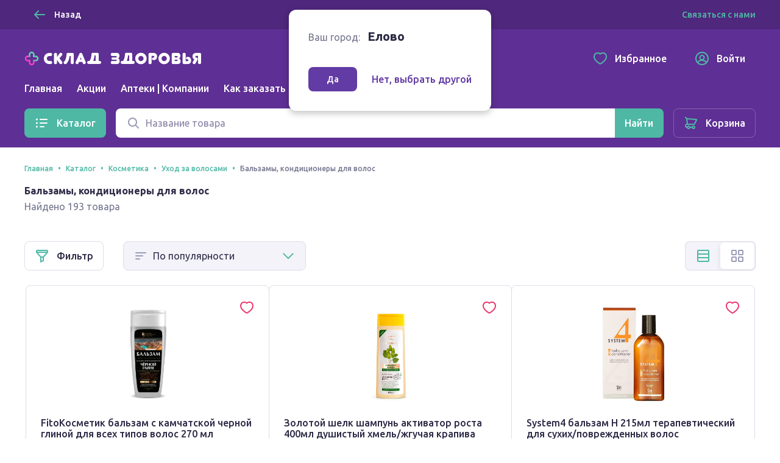

--- FILE ---
content_type: text/html; charset=utf-8
request_url: https://sklad-zdorovo.ru/elovo/catalog/kosmetika%2Fuhod-za-volosami%2Fbalzamy_-konditsionery-dlya-volos?start=36
body_size: 30940
content:
<!doctype html>
<html data-n-head-ssr lang="ru" data-n-head="%7B%22lang%22:%7B%22ssr%22:%22ru%22%7D%7D">
  <head >
    <title>Каталог лекарств в Елово купить в Елово по низким ценам, заказ на sklad-zdorovo.ru</title><meta data-n-head="ssr" charset="utf-8"><meta data-n-head="ssr" name="format-detection" content="telephone=no"><meta data-n-head="ssr" name="staticurl" content="/userfiles" value="/userfiles"><meta data-n-head="ssr" name="viewport" content="width=device-width, initial-scale=1, shrink-to-fit=no"><meta data-n-head="ssr" property="og:site_name" content="Склад здоровья"><meta data-n-head="ssr" data-hid="og:type" property="og:type" content="website"><meta data-n-head="ssr" data-hid="og:title" property="og:title" content="Склад здоровья"><meta data-n-head="ssr" data-hid="og:image" property="og:image" content="static/favicon.ico"><meta data-n-head="ssr" name="msapplication-TileColor" content="#633ba5"><meta data-n-head="ssr" name="theme-color" content="#633ba5"><meta data-n-head="ssr" name="urlbase" content="/elovo"><meta data-n-head="ssr" name="linkbase" content="/elovo"><meta data-n-head="ssr" data-hid="og:url" property="og:url" content="https://sklad-zdorovo.ru/elovo/catalog/kosmetika/uhod-za-volosami/balzamy_-konditsionery-dlya-volos?start=36"><meta data-n-head="ssr" property="globalcityid" content="78"><meta data-n-head="ssr" property="globalcityname" content="Елово"><meta data-n-head="ssr" property="location" content="Пермский край Елово"><meta data-n-head="ssr" data-hid="keywords" name="keywords" content="Каталог лекарств в Елово купить в Елово по низким ценам, заказ на sklad-zdorovo.ru"><meta data-n-head="ssr" data-hid="description" name="description" content="Большой выбор лекарств и аптечных товаров в каталоге онлайн интернет аптеки sklad-zdorovo.ru федеральной аптечной сети. Сертифицированные лекарства и медицинские устройства со скидкой"><meta data-n-head="ssr" data-hid="og:description" name="og:description" content="Большой выбор лекарств и аптечных товаров в каталоге онлайн интернет аптеки sklad-zdorovo.ru федеральной аптечной сети. Сертифицированные лекарства и медицинские устройства со скидкой"><link data-n-head="ssr" rel="apple-touch-icon" sizes="60x60" href="/userfiles/site/apple-touch-icon-60x60.png"><link data-n-head="ssr" rel="apple-touch-icon" sizes="76x76" href="/userfiles/site/apple-touch-icon-76x76.png"><link data-n-head="ssr" rel="apple-touch-icon" sizes="120x120" href="/userfiles/site/apple-touch-icon-120x120.png"><link data-n-head="ssr" rel="apple-touch-icon" sizes="152x152" href="/userfiles/site/apple-touch-icon-152x152.png"><link data-n-head="ssr" rel="apple-touch-icon" sizes="180x180" href="/userfiles/site/apple-touch-icon-180x180.png"><link data-n-head="ssr" rel="icon" type="image/png" sizes="16x16" href="/favicon.ico"><link data-n-head="ssr" rel="icon" type="image/png" sizes="32x32" href="/favicon.ico"><link data-n-head="ssr" rel="icon" type="image/png" sizes="96x96" href="/favicon.ico"><link data-n-head="ssr" rel="icon" type="image/png" sizes="120x120" href="/favicon.ico"><link data-n-head="ssr" rel="manifest" href="/userfiles/site/site.webmanifest"><link data-n-head="ssr" rel="mask-icon" href="/userfiles/site/safari-pinned-tab.svg" color="#633ba5"><link data-n-head="ssr" data-hid="canonical" href="https://sklad-zdorovo.ru/elovo/catalog/kosmetika/uhod-za-volosami/balzamy_-konditsionery-dlya-volos?start=36" rel="canonical"><link rel="modulepreload" href="/_nuxt/js/ed796bb2d18245284811.js" as="script"><link rel="modulepreload" href="/_nuxt/js/e2dfdd88b41d551dfdd9.js" as="script"><link rel="preload" href="/_nuxt/css/5bd0246d2d7aec9c9238.css" as="style"><link rel="modulepreload" href="/_nuxt/js/49e020148bf2ec7e6047.js" as="script"><link rel="preload" href="/_nuxt/css/49d95d5146ea63ac1999.css" as="style"><link rel="modulepreload" href="/_nuxt/js/dd0b04bfde3aa7ce153c.js" as="script"><link rel="preload" href="/_nuxt/css/b2e62dc4fac955fcc381.css" as="style"><link rel="modulepreload" href="/_nuxt/js/2fb04fdc1fa50417a9b0.js" as="script"><link rel="modulepreload" href="/_nuxt/js/51c0c16d26d8b22de693.js" as="script"><link rel="modulepreload" href="/_nuxt/js/150469c00060d1c69108.js" as="script"><link rel="modulepreload" href="/_nuxt/js/256ef703b6a5a0ecd545.js" as="script"><link rel="preload" href="/_nuxt/css/6b37352f66ba6b5d8b4b.css" as="style"><link rel="modulepreload" href="/_nuxt/js/15f392b7f2b4136a3ae4.js" as="script"><link rel="stylesheet" href="/_nuxt/css/5bd0246d2d7aec9c9238.css"><link rel="stylesheet" href="/_nuxt/css/49d95d5146ea63ac1999.css"><link rel="stylesheet" href="/_nuxt/css/b2e62dc4fac955fcc381.css"><link rel="stylesheet" href="/_nuxt/css/6b37352f66ba6b5d8b4b.css">

    <!-- Other -->
    <script src="https://sso-forms-prod.t-static.ru/tid/widget.js"></script>
    <script src="https://telegram.org/js/telegram-web-app.js"></script>
    <script>window.yaContextCb=window.yaContextCb||[]</script>
    <script src="https://yandex.ru/ads/system/context.js" async></script>
    <script async type="text/javascript" src="https://static.xoalt.com/engine/engine.js"></script>

    

    <!-- Yandex.Metrika counter -->
    
    <script type="text/javascript">!function(e,a,t,n,c,r,m){e.ym=e.ym||function(){(e.ym.a=e.ym.a||[]).push(arguments)},e.ym.l=1*new Date,r=a.createElement(t),m=a.getElementsByTagName(t)[0],r.async=1,r.src="https://mc.yandex.ru/metrika/tag.js",m.parentNode.insertBefore(r,m)}(window,document,"script"),ym("31566508","init",{clickmap:!0,trackLinks:!0,accurateTrackBounce:!0,webvisor:!0,ecommerce:"yaDataLayer"}),window.yaDataLayer=window.yaDataLayer||[]</script>
    
    <!-- /Yandex.Metrika counter -->

    <!-- Global site tag (gtag.js) - Google Analytics -->
    
    <script async src="https://www.googletagmanager.com/gtag/js?id=UA-65450830-1&l=gDataLayer"></script>
    <script>function gtag(){gDataLayer.push(arguments)}window.gDataLayer=window.gDataLayer||[],gtag("js",new Date),gtag("config","UA-65450830-1")</script>
    
    <!-- /Global site tag (gtag.js) - Google Analytics -->

    <!-- RetailRocket tracker -->
    
    <script type="text/javascript">var rrPartnerId="59196de265bf19340caf0bc0",rrApi={},rrApiOnReady=rrApiOnReady||[];rrApi.addToBasket=rrApi.order=rrApi.categoryView=rrApi.view=rrApi.recomMouseDown=rrApi.recomAddToCart=function(){},function(r){var e,t=r.getElementsByTagName("script")[0];r.getElementById("rrApi-jssdk")||((e=r.createElement("script")).id="rrApi-jssdk",e.async=!0,e.src="//cdn.retailrocket.ru/content/javascript/tracking.js",t.parentNode.insertBefore(e,t))}(document)</script>
    
    <!-- /RetailRocket tracker -->

    <!-- Top.Mail.Ru counter -->
    
      <script type="text/javascript">var _tmr=window._tmr||(window._tmr=[]);_tmr.push({id:"3637669",type:"pageView",start:(new Date).getTime()}),function(e,t,r){if(!e.getElementById(r)){var n=e.createElement("script");n.type="text/javascript",n.async=!0,n.id=r,n.src="https://top-fwz1.mail.ru/js/code.js";var a=function(){var t=e.getElementsByTagName("script")[0];t.parentNode.insertBefore(n,t)};"[object Opera]"==t.opera?e.addEventListener("DOMContentLoaded",a,!1):a()}}(document,window,"tmr-code")</script>
      <noscript><div><img src="https://top-fwz1.mail.ru/counter?id=3637669;js=na" style="position:absolute;left:-9999px" alt="Top.Mail.Ru"></div></noscript>
    
    <!-- /Top.Mail.Ru counter -->
     
    
  </head>
  <body >
    <div data-server-rendered="true" id="__nuxt"><!----><div id="__layout"><div class="layout-default"><header class="layout-default__header"><div class="layout-top-bar text_size_small text_weight_medium layout-default__topbar"><div class="layout-top-bar__container container"><button tabindex="0" type="button" class="ui-button layout-back-button layout-top-bar__city ui-button_theme_ghost ui-button_corners_smooth ui-button_size_small"><span class="ui-button__inner"><i class="ui-icon ui-icon_size_24 ui-icon_arrow-left ui-button__icon ui-button__icon_prefix"><svg xmlns="http://www.w3.org/2000/svg" viewBox="0 0 24 24" height="24" width="24" class="ui-icon__svg"><path fill-rule="evenodd" d="M10.707 5.293a1 1 0 00-1.414 0l-6 6a1 1 0 000 1.414l6 6a1 1 0 001.414-1.414L6.414 13H20a1 1 0 100-2H6.414l4.293-4.293a1 1 0 000-1.414z" clip-rule="evenodd"></path></svg></i> <span class="ui-button__content">
  Назад
</span> <!----></span> <!----></button> <div class="layout-city text layout-top-bar__city"><i class="ui-icon ui-icon_size_16 ui-icon_pin-fill layout-city__element"><svg xmlns="http://www.w3.org/2000/svg" viewBox="0 0 16 16" height="16" width="16" class="ui-icon__svg"><path fill-rule="evenodd" d="M13.6 6.444C13.6 11.111 8 15 8 15s-5.6-3.889-5.6-8.556C2.4 3.438 4.907 1 8 1c3.093 0 5.6 2.438 5.6 5.444zM8 9.1a2.5 2.5 0 100-5 2.5 2.5 0 000 5z" clip-rule="evenodd"></path></svg></i> <span class="layout-city__element">Ваш город:</span> <a tabindex="0" class="ui-link city-link layout-city__element ui-link_theme_primary"><!----> <span class="ui-link__text">
    Елово
  </span> <!----></a></div> <div class="layout-contacts layout-top-bar__contacts desktop-content"><div class="v-popover ui-popover-trigger layout-contacts__element"><div class="trigger" style="display:inline-block;"><a tabindex="0" class="ui-link ui-link_theme_primary"><!----> <span class="ui-link__text">
      Связаться с нами
    </span> <!----></a>  </div> <div id="popover_i518qt1tic" aria-hidden="true" tabindex="0" class="ui-popover ui-popover_theme_light" style="visibility:hidden;"><div class="ui-popover__inner ui-popover__inner_size_default"><div class="ui-popover__content ui-popover__content_theme_light" style="position:relative;"><div><div class="ui-list layout-contacts__menu text text_size_small"><ul class="ui-list__inner text text_weight_medium"><li class="ui-list-item ui-list-item_size_small"><a href="mailto:help@sklad-zdorovo.ru" tabindex="0" target="_blank" class="ui-list-item__inner ui-list-item__inner_link ui-list-item__inner_interactive"><span class="ui-list-item__icon ui-list-item__icon_prefix ui-list-item__icon_size_24"><i class="ui-icon ui-icon_size_24 ui-icon_mail"><svg xmlns="http://www.w3.org/2000/svg" viewBox="0 0 24 24" height="24" width="24" class="ui-icon__svg"><path d="M14.25 8.222c0-1.12-1.536-1.855-2.25-.453-.714-1.402-2.25-.666-2.25.453 0 .814.61 1.336 1.38 1.996.277.237.573.49.87.782.296-.291.593-.545.869-.782.77-.66 1.38-1.182 1.38-1.996z"></path><path fill-rule="evenodd" d="M3 22a2 2 0 01-2-2V9.641a2 2 0 01.982-1.722l7.983-4.717a4 4 0 014.07 0l7.982 4.717A2 2 0 0123 9.641V19.97A2.002 2.002 0 0121.016 22L21 22H3zm18-4.376V10l-5.143 4.286L21 17.624zm-6.888-4.487l5.312-4.427-6.407-3.786a2 2 0 00-2.035 0L4.576 8.71l5.312 4.427a4.001 4.001 0 014.224 0zm-5.969 1.149L3 10v7.624l5.143-3.338zM3 20h18l-7.772-5.045a2 2 0 00-2.456 0L3 20z" clip-rule="evenodd"></path></svg></i></span> <span class="ui-list-item__content">
          help@sklad-zdorovo.ru
        </span> <!----></a></li> <li class="ui-list-item ui-list-item_size_small"><a href="tg://resolve?domain=sklad_zdorovo_bot" tabindex="0" class="ui-list-item__inner ui-list-item__inner_link ui-list-item__inner_interactive"><span class="ui-list-item__icon ui-list-item__icon_prefix ui-list-item__icon_size_24"><i class="ui-icon ui-icon_size_24 ui-icon_telegram"><svg xmlns="http://www.w3.org/2000/svg" viewBox="0 0 24 24" height="24" width="24" class="ui-icon__svg"><path d="M22.442 4.666l-3.185 15.227c-.25 1.085-.828 1.373-1.733.862l-4.825-3.64-2.343 2.3c-.312.318-.64.478-.983.478l.374-5.028 8.948-8.236c.218-.224.218-.351 0-.383-.188-.064-.39-.016-.61.144L7.03 13.524l-4.778-1.532c-.53-.16-.78-.399-.75-.718.032-.32.36-.59.984-.814l18.598-7.374c.468-.16.843-.096 1.124.191.281.255.36.718.234 1.389z"></path></svg></i></span> <span class="ui-list-item__content">
          @sklad_zdorovo_bot
        </span> <!----></a></li></ul></div></div> <div tabindex="-1" class="resize-observer" data-v-8859cc6c></div></div> <div class="ui-popover__arrow ui-popover__arrow_theme_light"></div></div></div></div></div></div></div> <div class="layout-app-bar layout-default__app-bar"><div class="layout-app-bar__container container"><div class="layout-app-bar__navigation"><div class="layout-app-bar__logo-area"><a href="/" aria-label="Главная" class="link-active"><img src="/_nuxt/img/c82967e.png" srcset="/_nuxt/img/c82967e.png 1x, /_nuxt/img/41cd7c4.png 2x" alt="Склад здоровья" width="300" height="25" class="layout-app-bar__logo"></a></div> <nav class="layout-app-bar__desktop-navigation"><ul class="layout-menu text text_weight_medium"><li class="layout-menu__item"><a href="/elovo/" class="layout-menu__link">
      Главная
    </a></li><li class="layout-menu__item"><a href="/elovo/sales" class="layout-menu__link">
      Акции
    </a></li><li class="layout-menu__item"><a href="/elovo/apteki" class="layout-menu__link">
      Аптеки | Компании
    </a></li><li class="layout-menu__item"><a href="/help/order" class="layout-menu__link">
      Как заказать
    </a></li></ul></nav> <div class="layout-app-bar__controls"><a href="/favorites" tabindex="0" class="ui-button layout-app-bar__controls-item ui-button_theme_ghost ui-button_corners_smooth ui-button_size_default"><span class="ui-button__inner"><i class="ui-icon ui-icon_size_24 ui-icon_heart ui-button__icon ui-button__icon_prefix"><svg xmlns="http://www.w3.org/2000/svg" viewBox="0 0 24 24" height="24" width="24" class="ui-icon__svg"><path fill-rule="evenodd" d="M11.99 3.387a6.307 6.307 0 00-1.068-.663C9.832 2.188 8.85 2 7.455 2 3.716 2 1 5.078 1 9.075c0 3.02 1.694 5.935 4.849 8.755 1.656 1.48 3.77 2.945 5.285 3.724L12 22l.866-.446c1.515-.78 3.63-2.244 5.285-3.724C21.306 15.01 23 12.094 23 9.075 23 5.12 20.258 2.015 16.553 2c-1.447 0-2.38.171-3.45.692a6.172 6.172 0 00-1.113.695zM16.549 4c-1.235 0-1.848.138-2.572.49-.27.131-.52.288-.753.47l-1.223.96-1.231-.948a4.305 4.305 0 00-.73-.454C9.285 4.148 8.62 4 7.455 4 5.008 4 3 5.986 3 9.075c0 2.213 1.235 4.63 4.182 7.264 1.53 1.367 3.477 2.713 4.818 3.412 1.34-.699 3.288-2.045 4.818-3.412C19.765 13.705 21 11.289 21 9.075 21 6.034 18.97 4.012 16.549 4z" clip-rule="evenodd"></path></svg></i> <span class="ui-button__content">Избранное</span> <!----></span> <!----></a> <a href="/profile" tabindex="0" class="ui-button layout-app-bar__controls-item ui-button_theme_ghost ui-button_corners_smooth ui-button_size_default"><span class="ui-button__inner"><i class="ui-icon ui-icon_size_24 ui-icon_user ui-button__icon ui-button__icon_prefix"><svg xmlns="http://www.w3.org/2000/svg" viewBox="0 0 24 24" height="24" width="24" class="ui-icon__svg"><path fill-rule="evenodd" d="M6.14 18.831A8.965 8.965 0 0012 21a8.965 8.965 0 005.86-2.169l-.004-.009a4.327 4.327 0 00-.813-1.115c-.8-.8-2.29-1.707-5.043-1.707s-4.243.907-5.043 1.707a4.328 4.328 0 00-.813 1.115l-.004.01zm-1.418-1.536a9 9 0 1114.556 0 6.474 6.474 0 00-.82-1.002c-.857-.856-2.126-1.658-3.963-2.047a4.5 4.5 0 10-4.99 0c-1.837.389-3.106 1.19-3.962 2.047a6.472 6.472 0 00-.821 1.002zM1 12c0 6.075 4.925 11 11 11s11-4.925 11-11S18.075 1 12 1 1 5.925 1 12zm11-4a2.5 2.5 0 100 5 2.5 2.5 0 000-5z" clip-rule="evenodd"></path></svg></i> <span class="ui-button__content">Войти</span> <!----></span> <!----></a> <img src="/userfiles/images/brand-logo.png" alt="Склад здоровья" class="layout-app-bar__new-logo"></div> <div class="layout-mobile-menu layout-app-bar__mobile-menu"><button tabindex="0" aria-label="Меню" type="button" class="ui-button layout-mobile-menu__toggler ui-button_theme_ghost ui-button_corners_smooth ui-button_size_default ui-button_square"><span class="ui-button__inner"><!----> <span class="ui-button__content"><i class="ui-icon ui-icon_size_24 ui-icon_menu layout-header__mobile-menu-icon"><svg xmlns="http://www.w3.org/2000/svg" viewBox="0 0 24 24" height="24" width="24" class="ui-icon__svg"><path d="M3 7a1 1 0 011-1h16a1 1 0 110 2H4a1 1 0 01-1-1zM3 12a1 1 0 011-1h16a1 1 0 110 2H4a1 1 0 01-1-1zM4 16a1 1 0 100 2h16a1 1 0 100-2H4z"></path></svg></i></span> <!----></span> <!----></button> <!----></div></div> <div tabindex="-1" class="ui-dropdown layout-app-bar__search"><form class="layout-search-form"><div class="ui-input-group"><!----> <div class="ui-input-group__part ui-input-group__part_inner"><div class="ui-input ui-input_theme_white ui-input_size_default ui-input_icon_prefix"><span class="ui-input__icon ui-input__icon_prefix"><i class="ui-icon ui-icon_size_24 ui-icon_search"><svg xmlns="http://www.w3.org/2000/svg" viewBox="0 0 24 24" height="24" width="24" class="ui-icon__svg"><path fill-rule="evenodd" d="M10.5 5a5.5 5.5 0 100 11 5.5 5.5 0 000-11zM3 10.5a7.5 7.5 0 1113.463 4.55l4.244 4.243a1 1 0 01-1.414 1.414l-4.244-4.244A7.5 7.5 0 013 10.5z" clip-rule="evenodd"></path></svg></i></span> <input type="text" value="" placeholder="Название товара" title="Поиск" aria-label="Поиск" name="q" autocomplete="off" class="ui-input__field"> <span><!----></span> </div></div> <div class="ui-input-group__part ui-input-group__part_append"><button tabindex="0" aria-label="Найти" type="submit" class="ui-button ui-button_theme_primary ui-button_corners_smooth ui-button_size_default"><span class="ui-button__inner"><!----> <span class="ui-button__content"><i class="ui-icon ui-icon_size_24 ui-icon_search 
            layout-search-form__search-label
            layout-search-form__search-label_mobile
          "><svg xmlns="http://www.w3.org/2000/svg" viewBox="0 0 24 24" height="24" width="24" class="ui-icon__svg"><path fill-rule="evenodd" d="M10.5 5a5.5 5.5 0 100 11 5.5 5.5 0 000-11zM3 10.5a7.5 7.5 0 1113.463 4.55l4.244 4.243a1 1 0 01-1.414 1.414l-4.244-4.244A7.5 7.5 0 013 10.5z" clip-rule="evenodd"></path></svg></i> <span class="
            layout-search-form__search-label
            layout-search-form__search-label_desktop
          ">Найти</span></span> <!----></span> <!----></button></div></div></form> <!----></div></div></div></header> <div class="layout-catalog-bar layout-default__catalog-bar desktop-content"><div class="layout-catalog-bar__container container"><div class="layout-catalog-bar__catalog-trigger"><button tabindex="0" type="button" class="ui-button ui-button_theme_primary ui-button_corners_smooth ui-button_size_default"><span class="ui-button__inner"><i class="ui-icon ui-icon_size_24 ui-icon_list ui-button__icon ui-button__icon_prefix"><svg xmlns="http://www.w3.org/2000/svg" viewBox="0 0 24 24" height="24" width="24" class="ui-icon__svg"><path d="M3.5 4.5a1.5 1.5 0 100 3 1.5 1.5 0 000-3zM9 5a1 1 0 000 2h11a1 1 0 100-2H9zM3.5 10.5a1.5 1.5 0 100 3 1.5 1.5 0 000-3zM9 11a1 1 0 100 2h11a1 1 0 100-2H9zM2 18a1.5 1.5 0 113 0 1.5 1.5 0 01-3 0zM8 18a1 1 0 011-1h6a1 1 0 110 2H9a1 1 0 01-1-1z"></path></svg></i> <span class="ui-button__content">
          Каталог
        </span> <!----></span> <!----></button></div> <div tabindex="-1" class="ui-dropdown layout-catalog-bar__search"><form class="layout-search-form"><div class="ui-input-group"><!----> <div class="ui-input-group__part ui-input-group__part_inner"><div class="ui-input ui-input_theme_white ui-input_size_default ui-input_icon_prefix"><span class="ui-input__icon ui-input__icon_prefix"><i class="ui-icon ui-icon_size_24 ui-icon_search"><svg xmlns="http://www.w3.org/2000/svg" viewBox="0 0 24 24" height="24" width="24" class="ui-icon__svg"><path fill-rule="evenodd" d="M10.5 5a5.5 5.5 0 100 11 5.5 5.5 0 000-11zM3 10.5a7.5 7.5 0 1113.463 4.55l4.244 4.243a1 1 0 01-1.414 1.414l-4.244-4.244A7.5 7.5 0 013 10.5z" clip-rule="evenodd"></path></svg></i></span> <input type="text" value="" placeholder="Название товара" title="Поиск" aria-label="Поиск" name="q" autocomplete="off" class="ui-input__field"> <span><!----></span> </div></div> <div class="ui-input-group__part ui-input-group__part_append"><button tabindex="0" aria-label="Найти" type="submit" class="ui-button ui-button_theme_primary ui-button_corners_smooth ui-button_size_default"><span class="ui-button__inner"><!----> <span class="ui-button__content"><i class="ui-icon ui-icon_size_24 ui-icon_search 
            layout-search-form__search-label
            layout-search-form__search-label_mobile
          "><svg xmlns="http://www.w3.org/2000/svg" viewBox="0 0 24 24" height="24" width="24" class="ui-icon__svg"><path fill-rule="evenodd" d="M10.5 5a5.5 5.5 0 100 11 5.5 5.5 0 000-11zM3 10.5a7.5 7.5 0 1113.463 4.55l4.244 4.243a1 1 0 01-1.414 1.414l-4.244-4.244A7.5 7.5 0 013 10.5z" clip-rule="evenodd"></path></svg></i> <span class="
            layout-search-form__search-label
            layout-search-form__search-label_desktop
          ">Найти</span></span> <!----></span> <!----></button></div></div></form> <!----></div> <a href="/shopcart" tabindex="0" class="ui-button ui-button_theme_ghost ui-button_corners_smooth ui-button_size_default ui-button_outline"><span class="ui-button__inner"><i class="ui-icon ui-icon_size_24 ui-icon_cart ui-button__icon ui-button__icon_prefix"><svg xmlns="http://www.w3.org/2000/svg" viewBox="0 0 24 24" height="24" width="24" class="ui-icon__svg"><path fill-rule="evenodd" d="M6.071 4.003c-.177 0-.349.02-.511.057a4.344 4.344 0 00-.853-1.267C4.138 2.224 3.242 2 2 2v2c.758 0 1.195.11 1.293.207C3.67 4.585 4 5.353 4 6l.01.141.98 6.86C3.5 13 2 14.5 2 16.5s1.5 3.5 2.943 3.498h.227a3.001 3.001 0 005.66.002h2.34a3.001 3.001 0 100-2h-2.34a3.001 3.001 0 00-5.66 0H5c-.5 0-1-.5-1-1.5s.5-1.5 1.05-1.501h1.974l.014.001h10.079l.148-.047a2.625 2.625 0 001.652-1.55l.448-.887 1.053-2.092c.845-1.683 1.377-2.752 1.495-3.015.604-1.349-.62-2.387-1.872-2.409L6.07 4.003zM16.77 13H7.113a.17.17 0 01-.123-.14L6.01 6l13.883.995c-.242.495-.684 1.38-1.262 2.531l-.015.029c-.33.657-.683 1.36-1.037 2.06l-.471.934-.05.113a.625.625 0 01-.289.338zM16 20a1 1 0 100-2 1 1 0 000 2zm-7-1a1 1 0 11-2 0 1 1 0 012 0z" clip-rule="evenodd"></path></svg></i> <span class="ui-button__content">Корзина</span> <!----></span> <!----></a></div></div> <div class="layout-default__search-bar"><div tabindex="-1" class="ui-dropdown layout-default__search"><form class="layout-search-form"><div class="ui-input-group"><!----> <div class="ui-input-group__part ui-input-group__part_inner"><div class="ui-input ui-input_theme_white ui-input_size_default ui-input_icon_prefix"><span class="ui-input__icon ui-input__icon_prefix"><i class="ui-icon ui-icon_size_24 ui-icon_search"><svg xmlns="http://www.w3.org/2000/svg" viewBox="0 0 24 24" height="24" width="24" class="ui-icon__svg"><path fill-rule="evenodd" d="M10.5 5a5.5 5.5 0 100 11 5.5 5.5 0 000-11zM3 10.5a7.5 7.5 0 1113.463 4.55l4.244 4.243a1 1 0 01-1.414 1.414l-4.244-4.244A7.5 7.5 0 013 10.5z" clip-rule="evenodd"></path></svg></i></span> <input type="text" value="" placeholder="Название товара" title="Поиск" aria-label="Поиск" name="q" autocomplete="off" class="ui-input__field"> <span><!----></span> </div></div> <div class="ui-input-group__part ui-input-group__part_append"><button tabindex="0" aria-label="Найти" type="submit" class="ui-button ui-button_theme_primary ui-button_corners_smooth ui-button_size_default"><span class="ui-button__inner"><!----> <span class="ui-button__content"><i class="ui-icon ui-icon_size_24 ui-icon_search 
            layout-search-form__search-label
            layout-search-form__search-label_mobile
          "><svg xmlns="http://www.w3.org/2000/svg" viewBox="0 0 24 24" height="24" width="24" class="ui-icon__svg"><path fill-rule="evenodd" d="M10.5 5a5.5 5.5 0 100 11 5.5 5.5 0 000-11zM3 10.5a7.5 7.5 0 1113.463 4.55l4.244 4.243a1 1 0 01-1.414 1.414l-4.244-4.244A7.5 7.5 0 013 10.5z" clip-rule="evenodd"></path></svg></i> <span class="
            layout-search-form__search-label
            layout-search-form__search-label_desktop
          ">Найти</span></span> <!----></span> <!----></button></div></div></form> <!----></div></div> <!----> <div class="layout-city-confirm-dialog"><div class="text"><span class="layout-city-confirm-dialog__label">Ваш город:</span> <span class="
        layout-city-confirm-dialog__city
        text text_size_title text_weight_bold
      ">
      Елово
    </span></div> <div class="layout-city-confirm-dialog__controls"><button tabindex="0" type="button" class="ui-button layout-city-confirm-dialog__confirm ui-button_theme_secondary ui-button_corners_smooth ui-button_size_small"><span class="ui-button__inner"><!----> <span class="ui-button__content">
      Да
    </span> <!----></span> <!----></button> <a tabindex="0" class="ui-link layout-city-confirm-dialog__reset ui-link_theme_secondary"><!----> <span class="ui-link__text"><span class="text text_weight_medium">Нет, выбрать другой</span></span> <!----></a></div></div> <div class="layout-default__page"><main class="catalog-page page"><header class="page-header container"><div itemtype="http://schema.org/BreadcrumbList" itemscope="itemscope" class="ui-breadcrumbs text text_weight_medium page-header__breadcrumbs text text_size_caption"><ul class="ui-breadcrumbs__list"><li itemprop="itemListElement" itemtype="https://schema.org/ListItem" itemscope="itemscope" class="ui-breadcrumbs__item"><a href="/elovo/" tabindex="0" itemprop="item" class="ui-link link-active ui-link_theme_primary"><!----> <span class="ui-link__text"><span itemprop="name">Главная</span> <meta itemprop="position" content="1"></span> <!----></a></li><li itemprop="itemListElement" itemtype="https://schema.org/ListItem" itemscope="itemscope" class="ui-breadcrumbs__item"><a href="/elovo/catalog" tabindex="0" itemprop="item" class="ui-link link-active ui-link_theme_primary"><!----> <span class="ui-link__text"><span itemprop="name">Каталог</span> <meta itemprop="position" content="2"></span> <!----></a></li><li itemprop="itemListElement" itemtype="https://schema.org/ListItem" itemscope="itemscope" class="ui-breadcrumbs__item"><a href="/elovo/catalog/kosmetika" tabindex="0" itemprop="item" class="ui-link link-active ui-link_theme_primary"><!----> <span class="ui-link__text"><span itemprop="name">Косметика</span> <meta itemprop="position" content="3"></span> <!----></a></li><li itemprop="itemListElement" itemtype="https://schema.org/ListItem" itemscope="itemscope" class="ui-breadcrumbs__item"><a href="/elovo/catalog/kosmetika/uhod-za-volosami" tabindex="0" itemprop="item" class="ui-link link-active ui-link_theme_primary"><!----> <span class="ui-link__text"><span itemprop="name">Уход за волосами</span> <meta itemprop="position" content="4"></span> <!----></a></li><li itemprop="itemListElement" itemtype="https://schema.org/ListItem" itemscope="itemscope" class="ui-breadcrumbs__item"><span itemprop="item"><span itemprop="name">Бальзамы, кондиционеры для волос</span> <meta itemprop="position" content="5"></span></li></ul></div> <h1 class="text text_size_default">
      Бальзамы, кондиционеры для волос
    </h1> <div class="page-header__description">Найдено 193 товара</div> <div class="page-header__append"><!----> <!----></div></header> <section class="goods-catalog-view content-section container"><div tabindex="-1" class="ui-overlay ui-drawer-overlay goods-catalog-view__filter-drawer" style="display:none;"><div class="ui-overlay__inner"><div class="ui-drawer ui-drawer_size_medium ui-drawer_placement_left" style="display:none;"><div><button tabindex="0" type="button" class="ui-button ui-drawer__close-button ui-button_theme_white ui-button_corners_smooth ui-button_size_small ui-button_square"><span class="ui-button__inner"><!----> <span class="ui-button__content"><i class="ui-icon ui-icon_size_24 ui-icon_mark"><svg xmlns="http://www.w3.org/2000/svg" viewBox="0 0 24 24" height="24" width="24" class="ui-icon__svg"><path d="M18.364 5.636a1 1 0 00-1.414 0L12 10.586l-4.95-4.95A1 1 0 005.636 7.05l4.95 4.95-4.95 4.95a1 1 0 001.414 1.414l4.95-4.95 4.95 4.95a1 1 0 001.414-1.414L13.414 12l4.95-4.95a1 1 0 000-1.414z"></path></svg></i></span> <!----></span> <!----></button></div> <!----> <div class="ui-drawer__content ui-drawer__part"><div class="goods-filter"><h2 class="goods-filter__title text text_size_title text_weight_bold"><i class="ui-icon ui-icon_size_24 ui-icon_filter goods-filter__icon"><svg xmlns="http://www.w3.org/2000/svg" viewBox="0 0 24 24" height="24" width="24" class="ui-icon__svg"><path fill-rule="evenodd" d="M2 6.376l7 8v8.567l6-2.25v-6.317l7-8V4a2 2 0 00-2-2H4a2 2 0 00-2 2v2.376zM20 4v1H4V4h16zM5.204 7h13.592l-5.25 6h-3.092l-5.25-6zM11 15v5.057l2-.75V15h-2z" clip-rule="evenodd"></path></svg></i> Фильтр
  </h2> <div class="goods-filter__list"><!----> <!----></div></div></div> <div class="ui-drawer__footer ui-drawer__part"><div><button tabindex="0" type="button" class="ui-button ui-button_theme_primary ui-button_corners_smooth ui-button_size_default ui-button_fluid"><span class="ui-button__inner"><!----> <span class="ui-button__content">
            Показать товары
          </span> <!----></span> <!----></button></div></div></div></div></div> <div class="goods-catalog-view__goods"><div class="goods-catalog-view__toolbar"><div class="goods-catalog-view__filter-trigger"><button tabindex="0" type="button" class="ui-button ui-button_theme_plain ui-button_corners_smooth ui-button_size_default"><span class="ui-button__inner"><i class="ui-icon ui-icon_size_24 ui-icon_filter ui-button__icon ui-button__icon_prefix"><svg xmlns="http://www.w3.org/2000/svg" viewBox="0 0 24 24" height="24" width="24" class="ui-icon__svg"><path fill-rule="evenodd" d="M2 6.376l7 8v8.567l6-2.25v-6.317l7-8V4a2 2 0 00-2-2H4a2 2 0 00-2 2v2.376zM20 4v1H4V4h16zM5.204 7h13.592l-5.25 6h-3.092l-5.25-6zM11 15v5.057l2-.75V15h-2z" clip-rule="evenodd"></path></svg></i> <span class="ui-button__content">
            Фильтр
          </span> <!----></span> <!----></button></div> <div class="goods-catalog-view__sort-container"><div class="ui-select goods-catalog-view__sort ui-select_theme_default ui-select_size_default ui-select_icon_prefix"><i class="ui-icon ui-icon_size_24 ui-icon_order-desc ui-select__icon ui-select__icon_prefix"><svg xmlns="http://www.w3.org/2000/svg" viewBox="0 0 24 24" height="24" width="24" class="ui-icon__svg"><path d="M3 7a1 1 0 011-1h16a1 1 0 110 2H4a1 1 0 01-1-1zM3 12a1 1 0 011-1h11a1 1 0 110 2H4a1 1 0 01-1-1zM4 16a1 1 0 100 2h6a1 1 0 100-2H4z"></path></svg></i> <select value="popindex" aria-label="Способ сортировки" class="ui-select__field"><option value="popindex" selected="selected">
      По популярности
    </option><option value="name">
      По названию
    </option><option value="price_asc">
      По возрастанию цены
    </option><option value="price_desc">
      По убыванию цены
    </option></select> <i class="ui-icon ui-icon_size_24 ui-icon_chevron-bottom ui-select__icon_action ui-select__icon ui-select__icon_suffix"><svg xmlns="http://www.w3.org/2000/svg" viewBox="0 0 24 24" height="24" width="24" class="ui-icon__svg"><path fill-rule="evenodd" d="M12 14.583L4.705 7.29 3.292 8.704l8.707 8.707 8.707-8.707-1.414-1.414-7.293 7.293z" clip-rule="evenodd"></path></svg></i></div></div> <div class="ui-segmented-contol text text_weight_medium goods-catalog-view__format"><label class="ui-segmented-contol__item ui-segmented-contol__item_size_default"><input type="radio" name="" aria-label="Список" class="ui-segmented-contol__input"> <i class="ui-icon ui-icon_size_24 ui-icon_grid-rows ui-segmented-contol__icon_space_default ui-segmented-contol__icon"><svg xmlns="http://www.w3.org/2000/svg" viewBox="0 0 24 24" height="24" width="24" class="ui-icon__svg"><path fill-rule="evenodd" d="M20 2H4a2 2 0 00-2 2v16a2 2 0 002 2h16a2 2 0 002-2V4a2 2 0 00-2-2zM4 20v-4h16v4H4zM4 8h16V4H4v4zm0 6v-4h16v4H4z" clip-rule="evenodd"></path></svg></i> <!----></label><label class="ui-segmented-contol__item ui-segmented-contol__item_size_default ui-segmented-contol__item_selected"><input type="radio" name="" aria-label="Сетка" checked="checked" class="ui-segmented-contol__input"> <i class="ui-icon ui-icon_size_24 ui-icon_grid-cells ui-segmented-contol__icon_selected ui-segmented-contol__icon_space_default ui-segmented-contol__icon"><svg xmlns="http://www.w3.org/2000/svg" viewBox="0 0 24 24" height="24" width="24" class="ui-icon__svg"><path fill-rule="evenodd" d="M4 4h5v5H4V4zM2 4a2 2 0 012-2h5a2 2 0 012 2v5a2 2 0 01-2 2H4a2 2 0 01-2-2V4zm13 0h5v5h-5V4zm-2 0a2 2 0 012-2h5a2 2 0 012 2v5a2 2 0 01-2 2h-5a2 2 0 01-2-2V4zM9 15H4v5h5v-5zm-5-2a2 2 0 00-2 2v5a2 2 0 002 2h5a2 2 0 002-2v-5a2 2 0 00-2-2H4zm11 2h5v5h-5v-5zm-2 0a2 2 0 012-2h5a2 2 0 012 2v5a2 2 0 01-2 2h-5a2 2 0 01-2-2v-5z" clip-rule="evenodd"></path></svg></i> <!----></label></div></div> <div itemtype="http://schema.org/ItemList" itemscope="itemscope" class="goods-grid conainer-ignore-mobile"><div class="goods-grid__inner"><div id="goods-card-1" itemprop="itemListElement" class="goods-card goods-grid__cell goods-grid__cell_size_3"><div itemtype="https://schema.org/Product" itemscope="itemscope" itemprop="itemListElement" class="ui-card ui-card_size_default ui-card_outlined goods-card__card"><div class="ui-card__preview ui-card__row ui-card__row_size_default"><div class="goods-tags goods-card__tags text text_size_caption"><ul class="goods-tags__list goods-tags__list_direction_vertical"></ul></div> <div><span class="goods-card__favorite"><span class="goods-favorite-icon"><i class="ui-icon ui-icon_size_24 ui-icon_heart-fill goods-favorite-icon__filled"><svg xmlns="http://www.w3.org/2000/svg" viewBox="0 0 24 24" height="24" width="24" class="ui-icon__svg"><path fill-rule="evenodd" d="M13.103 2.692c1.07-.52 2.003-.692 3.45-.692C20.258 2.015 23 5.12 23 9.075c0 3.02-1.694 5.935-4.849 8.755-1.656 1.48-3.77 2.945-5.285 3.724L12 22l-.866-.446c-1.515-.78-3.63-2.244-5.285-3.724C2.694 15.01 1 12.094 1 9.075 1 5.078 3.716 2 7.455 2c1.395 0 2.376.188 3.467.724.38.186.736.408 1.068.663.345-.27.717-.503 1.113-.695z" clip-rule="evenodd"></path></svg></i> <i class="ui-icon ui-icon_size_24 ui-icon_heart goods-favorite-icon__outline"><svg xmlns="http://www.w3.org/2000/svg" viewBox="0 0 24 24" height="24" width="24" class="ui-icon__svg"><path fill-rule="evenodd" d="M11.99 3.387a6.307 6.307 0 00-1.068-.663C9.832 2.188 8.85 2 7.455 2 3.716 2 1 5.078 1 9.075c0 3.02 1.694 5.935 4.849 8.755 1.656 1.48 3.77 2.945 5.285 3.724L12 22l.866-.446c1.515-.78 3.63-2.244 5.285-3.724C21.306 15.01 23 12.094 23 9.075 23 5.12 20.258 2.015 16.553 2c-1.447 0-2.38.171-3.45.692a6.172 6.172 0 00-1.113.695zM16.549 4c-1.235 0-1.848.138-2.572.49-.27.131-.52.288-.753.47l-1.223.96-1.231-.948a4.305 4.305 0 00-.73-.454C9.285 4.148 8.62 4 7.455 4 5.008 4 3 5.986 3 9.075c0 2.213 1.235 4.63 4.182 7.264 1.53 1.367 3.477 2.713 4.818 3.412 1.34-.699 3.288-2.045 4.818-3.412C19.765 13.705 21 11.289 21 9.075 21 6.034 18.97 4.012 16.549 4z" clip-rule="evenodd"></path></svg></i></span></span> <a href="/elovo/catalog/FitoKosmetik-balzam-s-kamchatskoy-chernoy-glinoy-dlya-vsekh-tipov-volos-270-ml_849172024" tabindex="-1"><img src="/images/goods/849172024.jpg" srcset="/images/goods/849172024.jpg 1x" loading="lazy" alt="FitoКосметик бальзам с камчатской черной глиной для всех типов волос 270 мл" itemprop="image" class="goods-photo goods-card__image"></a></div></div> <div class="ui-card__content ui-card__row ui-card__row_size_default"> <div class="goods-card__name text text_size_default text_weight_medium"><a href="/elovo/catalog/FitoKosmetik-balzam-s-kamchatskoy-chernoy-glinoy-dlya-vsekh-tipov-volos-270-ml_849172024" itemprop="url" class="goods-card__link"><span itemprop="name">FitoКосметик бальзам с камчатской черной глиной для всех типов волос 270 мл</span></a></div> <div class="goods-card__data text text_size_small goods-card__form_space_default"><div itemprop="manufacturer" itemtype="https://schema.org/Organization" itemscope="itemscope" class="goods-card__producer text"><span itemtype="location">Россия</span>,
        <span itemtype="legalName">Фитокосметик</span></div> <!----> <!----></div>  <!----></div> <div class="ui-card__footer ui-card__row ui-card__row_size_default"><div itemprop="offers" itemtype="https://schema.org/Offer" itemscope="itemscope" class="goods-card__price"><!----></div> <div class="goods-card__form goods-card__form_space_default"><button tabindex="0" type="button" class="ui-button ui-button_theme_secondary ui-button_corners_smooth ui-button_size_small ui-button_fluid"><span class="ui-button__inner"><i class="ui-icon ui-icon_size_24 ui-icon_bell ui-button__icon ui-button__icon_prefix"><svg xmlns="http://www.w3.org/2000/svg" viewBox="0 0 24 24" height="24" width="24" class="ui-icon__svg"><path fill-rule="evenodd" d="M19 10c0-3.837-2-6.565-4.666-7.566-.291-.11-.522-.336-.702-.59a2 2 0 00-3.263-.002c-.18.254-.411.48-.703.59C6.998 3.429 5 6.152 5 10c0 2.634-.531 4.11-1.514 5.18-.164.178-.61.588-.911.865-.38.343-.575.842-.575 1.354v.615a2 2 0 002 2h3.263c.48 0 .872.35 1.073.785.3.653.814 1.158 1.576 1.624a4.074 4.074 0 004.176 0 3.955 3.955 0 001.523-1.679c.196-.413.584-.73 1.041-.73H20c1.105 0 2-.91 2-2.014v-.61c0-.504-.193-.993-.563-1.335-.3-.277-.755-.696-.922-.878C19.532 14.102 19 12.625 19 10zm-5.954 10.715c.378-.23.138-.7-.304-.7h-1.505c-.479 0-.691.451-.283.7.642.392 1.45.392 2.092 0zm5.994-4.188c.157.172.613.6.835.809a.393.393 0 01-.266.678H4.39a.39.39 0 01-.266-.678c.222-.207.677-.633.833-.803C6.294 15.079 7 13.118 7 10c0-3.78 2.333-5.988 5-5.988 2.66 0 5 2.22 5 5.988 0 3.108.706 5.07 2.04 6.527z" clip-rule="evenodd"></path></svg></i> <span class="ui-button__content">Сообщить о поступлении</span> <!----></span> <!----></button></div></div></div></div><div id="goods-card-2" itemprop="itemListElement" class="goods-card goods-grid__cell goods-grid__cell_size_3"><div itemtype="https://schema.org/Product" itemscope="itemscope" itemprop="itemListElement" class="ui-card ui-card_size_default ui-card_outlined goods-card__card"><div class="ui-card__preview ui-card__row ui-card__row_size_default"><div class="goods-tags goods-card__tags text text_size_caption"><ul class="goods-tags__list goods-tags__list_direction_vertical"></ul></div> <div><span class="goods-card__favorite"><span class="goods-favorite-icon"><i class="ui-icon ui-icon_size_24 ui-icon_heart-fill goods-favorite-icon__filled"><svg xmlns="http://www.w3.org/2000/svg" viewBox="0 0 24 24" height="24" width="24" class="ui-icon__svg"><path fill-rule="evenodd" d="M13.103 2.692c1.07-.52 2.003-.692 3.45-.692C20.258 2.015 23 5.12 23 9.075c0 3.02-1.694 5.935-4.849 8.755-1.656 1.48-3.77 2.945-5.285 3.724L12 22l-.866-.446c-1.515-.78-3.63-2.244-5.285-3.724C2.694 15.01 1 12.094 1 9.075 1 5.078 3.716 2 7.455 2c1.395 0 2.376.188 3.467.724.38.186.736.408 1.068.663.345-.27.717-.503 1.113-.695z" clip-rule="evenodd"></path></svg></i> <i class="ui-icon ui-icon_size_24 ui-icon_heart goods-favorite-icon__outline"><svg xmlns="http://www.w3.org/2000/svg" viewBox="0 0 24 24" height="24" width="24" class="ui-icon__svg"><path fill-rule="evenodd" d="M11.99 3.387a6.307 6.307 0 00-1.068-.663C9.832 2.188 8.85 2 7.455 2 3.716 2 1 5.078 1 9.075c0 3.02 1.694 5.935 4.849 8.755 1.656 1.48 3.77 2.945 5.285 3.724L12 22l.866-.446c1.515-.78 3.63-2.244 5.285-3.724C21.306 15.01 23 12.094 23 9.075 23 5.12 20.258 2.015 16.553 2c-1.447 0-2.38.171-3.45.692a6.172 6.172 0 00-1.113.695zM16.549 4c-1.235 0-1.848.138-2.572.49-.27.131-.52.288-.753.47l-1.223.96-1.231-.948a4.305 4.305 0 00-.73-.454C9.285 4.148 8.62 4 7.455 4 5.008 4 3 5.986 3 9.075c0 2.213 1.235 4.63 4.182 7.264 1.53 1.367 3.477 2.713 4.818 3.412 1.34-.699 3.288-2.045 4.818-3.412C19.765 13.705 21 11.289 21 9.075 21 6.034 18.97 4.012 16.549 4z" clip-rule="evenodd"></path></svg></i></span></span> <a href="/elovo/catalog/Zolotoy-shelk-shampun-aktivator-rosta-400ml-dushistyy-hmel_zhguchaya-krapiva_195331287" tabindex="-1"><img src="/images/goods/195331287.jpg" srcset="/images/goods/195331287.jpg 1x" loading="lazy" alt="Золотой шелк шампунь активатор роста 400мл душистый хмель/жгучая крапива" itemprop="image" class="goods-photo goods-card__image"></a></div></div> <div class="ui-card__content ui-card__row ui-card__row_size_default"> <div class="goods-card__name text text_size_default text_weight_medium"><a href="/elovo/catalog/Zolotoy-shelk-shampun-aktivator-rosta-400ml-dushistyy-hmel_zhguchaya-krapiva_195331287" itemprop="url" class="goods-card__link"><span itemprop="name">Золотой шелк шампунь активатор роста 400мл душистый хмель/жгучая крапива</span></a></div> <div class="goods-card__data text text_size_small goods-card__form_space_default"><div itemprop="manufacturer" itemtype="https://schema.org/Organization" itemscope="itemscope" class="goods-card__producer text"><span itemtype="location">Россия</span>,
        <span itemtype="legalName">ООО Народные промыслы</span></div> <!----> <!----></div>  <!----></div> <div class="ui-card__footer ui-card__row ui-card__row_size_default"><div itemprop="offers" itemtype="https://schema.org/Offer" itemscope="itemscope" class="goods-card__price"><!----></div> <div class="goods-card__form goods-card__form_space_default"><button tabindex="0" type="button" class="ui-button ui-button_theme_secondary ui-button_corners_smooth ui-button_size_small ui-button_fluid"><span class="ui-button__inner"><i class="ui-icon ui-icon_size_24 ui-icon_bell ui-button__icon ui-button__icon_prefix"><svg xmlns="http://www.w3.org/2000/svg" viewBox="0 0 24 24" height="24" width="24" class="ui-icon__svg"><path fill-rule="evenodd" d="M19 10c0-3.837-2-6.565-4.666-7.566-.291-.11-.522-.336-.702-.59a2 2 0 00-3.263-.002c-.18.254-.411.48-.703.59C6.998 3.429 5 6.152 5 10c0 2.634-.531 4.11-1.514 5.18-.164.178-.61.588-.911.865-.38.343-.575.842-.575 1.354v.615a2 2 0 002 2h3.263c.48 0 .872.35 1.073.785.3.653.814 1.158 1.576 1.624a4.074 4.074 0 004.176 0 3.955 3.955 0 001.523-1.679c.196-.413.584-.73 1.041-.73H20c1.105 0 2-.91 2-2.014v-.61c0-.504-.193-.993-.563-1.335-.3-.277-.755-.696-.922-.878C19.532 14.102 19 12.625 19 10zm-5.954 10.715c.378-.23.138-.7-.304-.7h-1.505c-.479 0-.691.451-.283.7.642.392 1.45.392 2.092 0zm5.994-4.188c.157.172.613.6.835.809a.393.393 0 01-.266.678H4.39a.39.39 0 01-.266-.678c.222-.207.677-.633.833-.803C6.294 15.079 7 13.118 7 10c0-3.78 2.333-5.988 5-5.988 2.66 0 5 2.22 5 5.988 0 3.108.706 5.07 2.04 6.527z" clip-rule="evenodd"></path></svg></i> <span class="ui-button__content">Сообщить о поступлении</span> <!----></span> <!----></button></div></div></div></div><div id="goods-card-3" itemprop="itemListElement" class="goods-card goods-grid__cell goods-grid__cell_size_3"><div itemtype="https://schema.org/Product" itemscope="itemscope" itemprop="itemListElement" class="ui-card ui-card_size_default ui-card_outlined goods-card__card"><div class="ui-card__preview ui-card__row ui-card__row_size_default"><div class="goods-tags goods-card__tags text text_size_caption"><ul class="goods-tags__list goods-tags__list_direction_vertical"></ul></div> <div><span class="goods-card__favorite"><span class="goods-favorite-icon"><i class="ui-icon ui-icon_size_24 ui-icon_heart-fill goods-favorite-icon__filled"><svg xmlns="http://www.w3.org/2000/svg" viewBox="0 0 24 24" height="24" width="24" class="ui-icon__svg"><path fill-rule="evenodd" d="M13.103 2.692c1.07-.52 2.003-.692 3.45-.692C20.258 2.015 23 5.12 23 9.075c0 3.02-1.694 5.935-4.849 8.755-1.656 1.48-3.77 2.945-5.285 3.724L12 22l-.866-.446c-1.515-.78-3.63-2.244-5.285-3.724C2.694 15.01 1 12.094 1 9.075 1 5.078 3.716 2 7.455 2c1.395 0 2.376.188 3.467.724.38.186.736.408 1.068.663.345-.27.717-.503 1.113-.695z" clip-rule="evenodd"></path></svg></i> <i class="ui-icon ui-icon_size_24 ui-icon_heart goods-favorite-icon__outline"><svg xmlns="http://www.w3.org/2000/svg" viewBox="0 0 24 24" height="24" width="24" class="ui-icon__svg"><path fill-rule="evenodd" d="M11.99 3.387a6.307 6.307 0 00-1.068-.663C9.832 2.188 8.85 2 7.455 2 3.716 2 1 5.078 1 9.075c0 3.02 1.694 5.935 4.849 8.755 1.656 1.48 3.77 2.945 5.285 3.724L12 22l.866-.446c1.515-.78 3.63-2.244 5.285-3.724C21.306 15.01 23 12.094 23 9.075 23 5.12 20.258 2.015 16.553 2c-1.447 0-2.38.171-3.45.692a6.172 6.172 0 00-1.113.695zM16.549 4c-1.235 0-1.848.138-2.572.49-.27.131-.52.288-.753.47l-1.223.96-1.231-.948a4.305 4.305 0 00-.73-.454C9.285 4.148 8.62 4 7.455 4 5.008 4 3 5.986 3 9.075c0 2.213 1.235 4.63 4.182 7.264 1.53 1.367 3.477 2.713 4.818 3.412 1.34-.699 3.288-2.045 4.818-3.412C19.765 13.705 21 11.289 21 9.075 21 6.034 18.97 4.012 16.549 4z" clip-rule="evenodd"></path></svg></i></span></span> <a href="/elovo/catalog/System4-balzam-H-215ml-terapevticheskiy-dlya-suhih_povrezhdennyh-volos_204018601" tabindex="-1"><img src="/images/goods/204018601.jpg" srcset="/images/goods/204018601.jpg 1x" loading="lazy" alt="System4 бальзам H 215мл терапевтический для сухих/поврежденных волос" itemprop="image" class="goods-photo goods-card__image"></a></div></div> <div class="ui-card__content ui-card__row ui-card__row_size_default"> <div class="goods-card__name text text_size_default text_weight_medium"><a href="/elovo/catalog/System4-balzam-H-215ml-terapevticheskiy-dlya-suhih_povrezhdennyh-volos_204018601" itemprop="url" class="goods-card__link"><span itemprop="name">System4 бальзам H 215мл терапевтический для сухих/поврежденных волос</span></a></div> <div class="goods-card__data text text_size_small goods-card__form_space_default"><div itemprop="manufacturer" itemtype="https://schema.org/Organization" itemscope="itemscope" class="goods-card__producer text"><span itemtype="location">Финляндия</span>,
        <span itemtype="legalName">Sim Finland Oy</span></div> <!----> <!----></div>  <!----></div> <div class="ui-card__footer ui-card__row ui-card__row_size_default"><div itemprop="offers" itemtype="https://schema.org/Offer" itemscope="itemscope" class="goods-card__price"><!----></div> <div class="goods-card__form goods-card__form_space_default"><button tabindex="0" type="button" class="ui-button ui-button_theme_secondary ui-button_corners_smooth ui-button_size_small ui-button_fluid"><span class="ui-button__inner"><i class="ui-icon ui-icon_size_24 ui-icon_bell ui-button__icon ui-button__icon_prefix"><svg xmlns="http://www.w3.org/2000/svg" viewBox="0 0 24 24" height="24" width="24" class="ui-icon__svg"><path fill-rule="evenodd" d="M19 10c0-3.837-2-6.565-4.666-7.566-.291-.11-.522-.336-.702-.59a2 2 0 00-3.263-.002c-.18.254-.411.48-.703.59C6.998 3.429 5 6.152 5 10c0 2.634-.531 4.11-1.514 5.18-.164.178-.61.588-.911.865-.38.343-.575.842-.575 1.354v.615a2 2 0 002 2h3.263c.48 0 .872.35 1.073.785.3.653.814 1.158 1.576 1.624a4.074 4.074 0 004.176 0 3.955 3.955 0 001.523-1.679c.196-.413.584-.73 1.041-.73H20c1.105 0 2-.91 2-2.014v-.61c0-.504-.193-.993-.563-1.335-.3-.277-.755-.696-.922-.878C19.532 14.102 19 12.625 19 10zm-5.954 10.715c.378-.23.138-.7-.304-.7h-1.505c-.479 0-.691.451-.283.7.642.392 1.45.392 2.092 0zm5.994-4.188c.157.172.613.6.835.809a.393.393 0 01-.266.678H4.39a.39.39 0 01-.266-.678c.222-.207.677-.633.833-.803C6.294 15.079 7 13.118 7 10c0-3.78 2.333-5.988 5-5.988 2.66 0 5 2.22 5 5.988 0 3.108.706 5.07 2.04 6.527z" clip-rule="evenodd"></path></svg></i> <span class="ui-button__content">Сообщить о поступлении</span> <!----></span> <!----></button></div></div></div></div><div id="goods-card-4" itemprop="itemListElement" class="goods-card goods-grid__cell goods-grid__cell_size_3"><div itemtype="https://schema.org/Product" itemscope="itemscope" itemprop="itemListElement" class="ui-card ui-card_size_default ui-card_outlined goods-card__card"><div class="ui-card__preview ui-card__row ui-card__row_size_default"><div class="goods-tags goods-card__tags text text_size_caption"><ul class="goods-tags__list goods-tags__list_direction_vertical"></ul></div> <div><span class="goods-card__favorite"><span class="goods-favorite-icon"><i class="ui-icon ui-icon_size_24 ui-icon_heart-fill goods-favorite-icon__filled"><svg xmlns="http://www.w3.org/2000/svg" viewBox="0 0 24 24" height="24" width="24" class="ui-icon__svg"><path fill-rule="evenodd" d="M13.103 2.692c1.07-.52 2.003-.692 3.45-.692C20.258 2.015 23 5.12 23 9.075c0 3.02-1.694 5.935-4.849 8.755-1.656 1.48-3.77 2.945-5.285 3.724L12 22l-.866-.446c-1.515-.78-3.63-2.244-5.285-3.724C2.694 15.01 1 12.094 1 9.075 1 5.078 3.716 2 7.455 2c1.395 0 2.376.188 3.467.724.38.186.736.408 1.068.663.345-.27.717-.503 1.113-.695z" clip-rule="evenodd"></path></svg></i> <i class="ui-icon ui-icon_size_24 ui-icon_heart goods-favorite-icon__outline"><svg xmlns="http://www.w3.org/2000/svg" viewBox="0 0 24 24" height="24" width="24" class="ui-icon__svg"><path fill-rule="evenodd" d="M11.99 3.387a6.307 6.307 0 00-1.068-.663C9.832 2.188 8.85 2 7.455 2 3.716 2 1 5.078 1 9.075c0 3.02 1.694 5.935 4.849 8.755 1.656 1.48 3.77 2.945 5.285 3.724L12 22l.866-.446c1.515-.78 3.63-2.244 5.285-3.724C21.306 15.01 23 12.094 23 9.075 23 5.12 20.258 2.015 16.553 2c-1.447 0-2.38.171-3.45.692a6.172 6.172 0 00-1.113.695zM16.549 4c-1.235 0-1.848.138-2.572.49-.27.131-.52.288-.753.47l-1.223.96-1.231-.948a4.305 4.305 0 00-.73-.454C9.285 4.148 8.62 4 7.455 4 5.008 4 3 5.986 3 9.075c0 2.213 1.235 4.63 4.182 7.264 1.53 1.367 3.477 2.713 4.818 3.412 1.34-.699 3.288-2.045 4.818-3.412C19.765 13.705 21 11.289 21 9.075 21 6.034 18.97 4.012 16.549 4z" clip-rule="evenodd"></path></svg></i></span></span> <a href="/elovo/catalog/Alerana-shampun-ph_balans-uvlazhnyayushchiy-250-ml_208653264" tabindex="-1"><img src="/images/goods/208653264.jpg" srcset="/images/goods/208653264.jpg 1x" loading="lazy" alt="Алерана шампунь ph-баланс увлажняющий 250 мл" itemprop="image" class="goods-photo goods-card__image"></a></div></div> <div class="ui-card__content ui-card__row ui-card__row_size_default"> <div class="goods-card__name text text_size_default text_weight_medium"><a href="/elovo/catalog/Alerana-shampun-ph_balans-uvlazhnyayushchiy-250-ml_208653264" itemprop="url" class="goods-card__link"><span itemprop="name">Алерана шампунь ph-баланс увлажняющий 250 мл</span></a></div> <div class="goods-card__data text text_size_small goods-card__form_space_default"><div itemprop="manufacturer" itemtype="https://schema.org/Organization" itemscope="itemscope" class="goods-card__producer text"><span itemtype="location">Россия</span>,
        <span itemtype="legalName">Вертекс АО</span></div> <!----> <!----></div>  <!----></div> <div class="ui-card__footer ui-card__row ui-card__row_size_default"><div itemprop="offers" itemtype="https://schema.org/Offer" itemscope="itemscope" class="goods-card__price"><!----></div> <div class="goods-card__form goods-card__form_space_default"><button tabindex="0" type="button" class="ui-button ui-button_theme_secondary ui-button_corners_smooth ui-button_size_small ui-button_fluid"><span class="ui-button__inner"><i class="ui-icon ui-icon_size_24 ui-icon_bell ui-button__icon ui-button__icon_prefix"><svg xmlns="http://www.w3.org/2000/svg" viewBox="0 0 24 24" height="24" width="24" class="ui-icon__svg"><path fill-rule="evenodd" d="M19 10c0-3.837-2-6.565-4.666-7.566-.291-.11-.522-.336-.702-.59a2 2 0 00-3.263-.002c-.18.254-.411.48-.703.59C6.998 3.429 5 6.152 5 10c0 2.634-.531 4.11-1.514 5.18-.164.178-.61.588-.911.865-.38.343-.575.842-.575 1.354v.615a2 2 0 002 2h3.263c.48 0 .872.35 1.073.785.3.653.814 1.158 1.576 1.624a4.074 4.074 0 004.176 0 3.955 3.955 0 001.523-1.679c.196-.413.584-.73 1.041-.73H20c1.105 0 2-.91 2-2.014v-.61c0-.504-.193-.993-.563-1.335-.3-.277-.755-.696-.922-.878C19.532 14.102 19 12.625 19 10zm-5.954 10.715c.378-.23.138-.7-.304-.7h-1.505c-.479 0-.691.451-.283.7.642.392 1.45.392 2.092 0zm5.994-4.188c.157.172.613.6.835.809a.393.393 0 01-.266.678H4.39a.39.39 0 01-.266-.678c.222-.207.677-.633.833-.803C6.294 15.079 7 13.118 7 10c0-3.78 2.333-5.988 5-5.988 2.66 0 5 2.22 5 5.988 0 3.108.706 5.07 2.04 6.527z" clip-rule="evenodd"></path></svg></i> <span class="ui-button__content">Сообщить о поступлении</span> <!----></span> <!----></button></div></div></div></div><div class="goods-grid__cell goods-grid__cell_size_3"><div xoalt-data-spot="34152" xoalt-data-format="auto" class="adsbyxoalt" style="display:inline-block;width:100%;height:100%;"></div></div><div id="goods-card-6" itemprop="itemListElement" class="goods-card goods-grid__cell goods-grid__cell_size_3"><div itemtype="https://schema.org/Product" itemscope="itemscope" itemprop="itemListElement" class="ui-card ui-card_size_default ui-card_outlined goods-card__card"><div class="ui-card__preview ui-card__row ui-card__row_size_default"><div class="goods-tags goods-card__tags text text_size_caption"><ul class="goods-tags__list goods-tags__list_direction_vertical"></ul></div> <div><span class="goods-card__favorite"><span class="goods-favorite-icon"><i class="ui-icon ui-icon_size_24 ui-icon_heart-fill goods-favorite-icon__filled"><svg xmlns="http://www.w3.org/2000/svg" viewBox="0 0 24 24" height="24" width="24" class="ui-icon__svg"><path fill-rule="evenodd" d="M13.103 2.692c1.07-.52 2.003-.692 3.45-.692C20.258 2.015 23 5.12 23 9.075c0 3.02-1.694 5.935-4.849 8.755-1.656 1.48-3.77 2.945-5.285 3.724L12 22l-.866-.446c-1.515-.78-3.63-2.244-5.285-3.724C2.694 15.01 1 12.094 1 9.075 1 5.078 3.716 2 7.455 2c1.395 0 2.376.188 3.467.724.38.186.736.408 1.068.663.345-.27.717-.503 1.113-.695z" clip-rule="evenodd"></path></svg></i> <i class="ui-icon ui-icon_size_24 ui-icon_heart goods-favorite-icon__outline"><svg xmlns="http://www.w3.org/2000/svg" viewBox="0 0 24 24" height="24" width="24" class="ui-icon__svg"><path fill-rule="evenodd" d="M11.99 3.387a6.307 6.307 0 00-1.068-.663C9.832 2.188 8.85 2 7.455 2 3.716 2 1 5.078 1 9.075c0 3.02 1.694 5.935 4.849 8.755 1.656 1.48 3.77 2.945 5.285 3.724L12 22l.866-.446c1.515-.78 3.63-2.244 5.285-3.724C21.306 15.01 23 12.094 23 9.075 23 5.12 20.258 2.015 16.553 2c-1.447 0-2.38.171-3.45.692a6.172 6.172 0 00-1.113.695zM16.549 4c-1.235 0-1.848.138-2.572.49-.27.131-.52.288-.753.47l-1.223.96-1.231-.948a4.305 4.305 0 00-.73-.454C9.285 4.148 8.62 4 7.455 4 5.008 4 3 5.986 3 9.075c0 2.213 1.235 4.63 4.182 7.264 1.53 1.367 3.477 2.713 4.818 3.412 1.34-.699 3.288-2.045 4.818-3.412C19.765 13.705 21 11.289 21 9.075 21 6.034 18.97 4.012 16.549 4z" clip-rule="evenodd"></path></svg></i></span></span> <a href="/elovo/catalog/Libriderm-Balzam-pitatelnyy-dlya-volos-Vitamin-F-200-ml_75441920" tabindex="-1"><img src="/images/goods/75441920.jpg" srcset="/images/goods/75441920.jpg 1x" loading="lazy" alt="Либридерм Бальзам питательный для волос Витамин Ф 200 мл" itemprop="image" class="goods-photo goods-card__image"></a></div></div> <div class="ui-card__content ui-card__row ui-card__row_size_default"> <div class="goods-card__name text text_size_default text_weight_medium"><a href="/elovo/catalog/Libriderm-Balzam-pitatelnyy-dlya-volos-Vitamin-F-200-ml_75441920" itemprop="url" class="goods-card__link"><span itemprop="name">Либридерм Бальзам питательный для волос Витамин Ф 200 мл</span></a></div> <div class="goods-card__data text text_size_small goods-card__form_space_default"><div itemprop="manufacturer" itemtype="https://schema.org/Organization" itemscope="itemscope" class="goods-card__producer text"><span itemtype="location">Россия</span>,
        <span itemtype="legalName">ООО Дина+</span></div> <!----> <!----></div>  <!----></div> <div class="ui-card__footer ui-card__row ui-card__row_size_default"><div itemprop="offers" itemtype="https://schema.org/Offer" itemscope="itemscope" class="goods-card__price"><!----></div> <div class="goods-card__form goods-card__form_space_default"><button tabindex="0" type="button" class="ui-button ui-button_theme_secondary ui-button_corners_smooth ui-button_size_small ui-button_fluid"><span class="ui-button__inner"><i class="ui-icon ui-icon_size_24 ui-icon_bell ui-button__icon ui-button__icon_prefix"><svg xmlns="http://www.w3.org/2000/svg" viewBox="0 0 24 24" height="24" width="24" class="ui-icon__svg"><path fill-rule="evenodd" d="M19 10c0-3.837-2-6.565-4.666-7.566-.291-.11-.522-.336-.702-.59a2 2 0 00-3.263-.002c-.18.254-.411.48-.703.59C6.998 3.429 5 6.152 5 10c0 2.634-.531 4.11-1.514 5.18-.164.178-.61.588-.911.865-.38.343-.575.842-.575 1.354v.615a2 2 0 002 2h3.263c.48 0 .872.35 1.073.785.3.653.814 1.158 1.576 1.624a4.074 4.074 0 004.176 0 3.955 3.955 0 001.523-1.679c.196-.413.584-.73 1.041-.73H20c1.105 0 2-.91 2-2.014v-.61c0-.504-.193-.993-.563-1.335-.3-.277-.755-.696-.922-.878C19.532 14.102 19 12.625 19 10zm-5.954 10.715c.378-.23.138-.7-.304-.7h-1.505c-.479 0-.691.451-.283.7.642.392 1.45.392 2.092 0zm5.994-4.188c.157.172.613.6.835.809a.393.393 0 01-.266.678H4.39a.39.39 0 01-.266-.678c.222-.207.677-.633.833-.803C6.294 15.079 7 13.118 7 10c0-3.78 2.333-5.988 5-5.988 2.66 0 5 2.22 5 5.988 0 3.108.706 5.07 2.04 6.527z" clip-rule="evenodd"></path></svg></i> <span class="ui-button__content">Сообщить о поступлении</span> <!----></span> <!----></button></div></div></div></div><div id="goods-card-7" itemprop="itemListElement" class="goods-card goods-grid__cell goods-grid__cell_size_3"><div itemtype="https://schema.org/Product" itemscope="itemscope" itemprop="itemListElement" class="ui-card ui-card_size_default ui-card_outlined goods-card__card"><div class="ui-card__preview ui-card__row ui-card__row_size_default"><div class="goods-tags goods-card__tags text text_size_caption"><ul class="goods-tags__list goods-tags__list_direction_vertical"></ul></div> <div><span class="goods-card__favorite"><span class="goods-favorite-icon"><i class="ui-icon ui-icon_size_24 ui-icon_heart-fill goods-favorite-icon__filled"><svg xmlns="http://www.w3.org/2000/svg" viewBox="0 0 24 24" height="24" width="24" class="ui-icon__svg"><path fill-rule="evenodd" d="M13.103 2.692c1.07-.52 2.003-.692 3.45-.692C20.258 2.015 23 5.12 23 9.075c0 3.02-1.694 5.935-4.849 8.755-1.656 1.48-3.77 2.945-5.285 3.724L12 22l-.866-.446c-1.515-.78-3.63-2.244-5.285-3.724C2.694 15.01 1 12.094 1 9.075 1 5.078 3.716 2 7.455 2c1.395 0 2.376.188 3.467.724.38.186.736.408 1.068.663.345-.27.717-.503 1.113-.695z" clip-rule="evenodd"></path></svg></i> <i class="ui-icon ui-icon_size_24 ui-icon_heart goods-favorite-icon__outline"><svg xmlns="http://www.w3.org/2000/svg" viewBox="0 0 24 24" height="24" width="24" class="ui-icon__svg"><path fill-rule="evenodd" d="M11.99 3.387a6.307 6.307 0 00-1.068-.663C9.832 2.188 8.85 2 7.455 2 3.716 2 1 5.078 1 9.075c0 3.02 1.694 5.935 4.849 8.755 1.656 1.48 3.77 2.945 5.285 3.724L12 22l.866-.446c1.515-.78 3.63-2.244 5.285-3.724C21.306 15.01 23 12.094 23 9.075 23 5.12 20.258 2.015 16.553 2c-1.447 0-2.38.171-3.45.692a6.172 6.172 0 00-1.113.695zM16.549 4c-1.235 0-1.848.138-2.572.49-.27.131-.52.288-.753.47l-1.223.96-1.231-.948a4.305 4.305 0 00-.73-.454C9.285 4.148 8.62 4 7.455 4 5.008 4 3 5.986 3 9.075c0 2.213 1.235 4.63 4.182 7.264 1.53 1.367 3.477 2.713 4.818 3.412 1.34-.699 3.288-2.045 4.818-3.412C19.765 13.705 21 11.289 21 9.075 21 6.034 18.97 4.012 16.549 4z" clip-rule="evenodd"></path></svg></i></span></span> <a href="/elovo/catalog/System4-shampun-bio-botanik-100ml-terapevticheskiy-dlya-volos_204098601" tabindex="-1"><img src="/images/goods/204098601.jpg" srcset="/images/goods/204098601.jpg 1x" loading="lazy" alt="System4 шампунь био ботаник 100мл терапевтический для волос" itemprop="image" class="goods-photo goods-card__image"></a></div></div> <div class="ui-card__content ui-card__row ui-card__row_size_default"> <div class="goods-card__name text text_size_default text_weight_medium"><a href="/elovo/catalog/System4-shampun-bio-botanik-100ml-terapevticheskiy-dlya-volos_204098601" itemprop="url" class="goods-card__link"><span itemprop="name">System4 шампунь био ботаник 100мл терапевтический для волос</span></a></div> <div class="goods-card__data text text_size_small goods-card__form_space_default"><div itemprop="manufacturer" itemtype="https://schema.org/Organization" itemscope="itemscope" class="goods-card__producer text"><span itemtype="location">Финляндия</span>,
        <span itemtype="legalName">Sim Finland Oy</span></div> <!----> <!----></div>  <!----></div> <div class="ui-card__footer ui-card__row ui-card__row_size_default"><div itemprop="offers" itemtype="https://schema.org/Offer" itemscope="itemscope" class="goods-card__price"><!----></div> <div class="goods-card__form goods-card__form_space_default"><button tabindex="0" type="button" class="ui-button ui-button_theme_secondary ui-button_corners_smooth ui-button_size_small ui-button_fluid"><span class="ui-button__inner"><i class="ui-icon ui-icon_size_24 ui-icon_bell ui-button__icon ui-button__icon_prefix"><svg xmlns="http://www.w3.org/2000/svg" viewBox="0 0 24 24" height="24" width="24" class="ui-icon__svg"><path fill-rule="evenodd" d="M19 10c0-3.837-2-6.565-4.666-7.566-.291-.11-.522-.336-.702-.59a2 2 0 00-3.263-.002c-.18.254-.411.48-.703.59C6.998 3.429 5 6.152 5 10c0 2.634-.531 4.11-1.514 5.18-.164.178-.61.588-.911.865-.38.343-.575.842-.575 1.354v.615a2 2 0 002 2h3.263c.48 0 .872.35 1.073.785.3.653.814 1.158 1.576 1.624a4.074 4.074 0 004.176 0 3.955 3.955 0 001.523-1.679c.196-.413.584-.73 1.041-.73H20c1.105 0 2-.91 2-2.014v-.61c0-.504-.193-.993-.563-1.335-.3-.277-.755-.696-.922-.878C19.532 14.102 19 12.625 19 10zm-5.954 10.715c.378-.23.138-.7-.304-.7h-1.505c-.479 0-.691.451-.283.7.642.392 1.45.392 2.092 0zm5.994-4.188c.157.172.613.6.835.809a.393.393 0 01-.266.678H4.39a.39.39 0 01-.266-.678c.222-.207.677-.633.833-.803C6.294 15.079 7 13.118 7 10c0-3.78 2.333-5.988 5-5.988 2.66 0 5 2.22 5 5.988 0 3.108.706 5.07 2.04 6.527z" clip-rule="evenodd"></path></svg></i> <span class="ui-button__content">Сообщить о поступлении</span> <!----></span> <!----></button></div></div></div></div><div id="goods-card-8" itemprop="itemListElement" class="goods-card goods-grid__cell goods-grid__cell_size_3"><div itemtype="https://schema.org/Product" itemscope="itemscope" itemprop="itemListElement" class="ui-card ui-card_size_default ui-card_outlined goods-card__card"><div class="ui-card__preview ui-card__row ui-card__row_size_default"><div class="goods-tags goods-card__tags text text_size_caption"><ul class="goods-tags__list goods-tags__list_direction_vertical"></ul></div> <div><span class="goods-card__favorite"><span class="goods-favorite-icon"><i class="ui-icon ui-icon_size_24 ui-icon_heart-fill goods-favorite-icon__filled"><svg xmlns="http://www.w3.org/2000/svg" viewBox="0 0 24 24" height="24" width="24" class="ui-icon__svg"><path fill-rule="evenodd" d="M13.103 2.692c1.07-.52 2.003-.692 3.45-.692C20.258 2.015 23 5.12 23 9.075c0 3.02-1.694 5.935-4.849 8.755-1.656 1.48-3.77 2.945-5.285 3.724L12 22l-.866-.446c-1.515-.78-3.63-2.244-5.285-3.724C2.694 15.01 1 12.094 1 9.075 1 5.078 3.716 2 7.455 2c1.395 0 2.376.188 3.467.724.38.186.736.408 1.068.663.345-.27.717-.503 1.113-.695z" clip-rule="evenodd"></path></svg></i> <i class="ui-icon ui-icon_size_24 ui-icon_heart goods-favorite-icon__outline"><svg xmlns="http://www.w3.org/2000/svg" viewBox="0 0 24 24" height="24" width="24" class="ui-icon__svg"><path fill-rule="evenodd" d="M11.99 3.387a6.307 6.307 0 00-1.068-.663C9.832 2.188 8.85 2 7.455 2 3.716 2 1 5.078 1 9.075c0 3.02 1.694 5.935 4.849 8.755 1.656 1.48 3.77 2.945 5.285 3.724L12 22l.866-.446c1.515-.78 3.63-2.244 5.285-3.724C21.306 15.01 23 12.094 23 9.075 23 5.12 20.258 2.015 16.553 2c-1.447 0-2.38.171-3.45.692a6.172 6.172 0 00-1.113.695zM16.549 4c-1.235 0-1.848.138-2.572.49-.27.131-.52.288-.753.47l-1.223.96-1.231-.948a4.305 4.305 0 00-.73-.454C9.285 4.148 8.62 4 7.455 4 5.008 4 3 5.986 3 9.075c0 2.213 1.235 4.63 4.182 7.264 1.53 1.367 3.477 2.713 4.818 3.412 1.34-.699 3.288-2.045 4.818-3.412C19.765 13.705 21 11.289 21 9.075 21 6.034 18.97 4.012 16.549 4z" clip-rule="evenodd"></path></svg></i></span></span> <a href="/elovo/catalog/Klorane-konditsioner-s-granatom-dlya-okrashennyh-volos-200-ml_303384104" tabindex="-1"><img src="/images/goods/303384104.jpg" srcset="/images/goods/303384104.jpg 1x" loading="lazy" alt="Klorane кондиционер с гранатом для окрашенных волос 200 мл" itemprop="image" class="goods-photo goods-card__image"></a></div></div> <div class="ui-card__content ui-card__row ui-card__row_size_default"> <div class="goods-card__name text text_size_default text_weight_medium"><a href="/elovo/catalog/Klorane-konditsioner-s-granatom-dlya-okrashennyh-volos-200-ml_303384104" itemprop="url" class="goods-card__link"><span itemprop="name">Klorane кондиционер с гранатом для окрашенных волос 200 мл</span></a></div> <div class="goods-card__data text text_size_small goods-card__form_space_default"><div itemprop="manufacturer" itemtype="https://schema.org/Organization" itemscope="itemscope" class="goods-card__producer text"><span itemtype="location">Франция</span>,
        <span itemtype="legalName">Лаборатории КЛОРАН</span></div> <!----> <!----></div>  <!----></div> <div class="ui-card__footer ui-card__row ui-card__row_size_default"><div itemprop="offers" itemtype="https://schema.org/Offer" itemscope="itemscope" class="goods-card__price"><!----></div> <div class="goods-card__form goods-card__form_space_default"><button tabindex="0" type="button" class="ui-button ui-button_theme_secondary ui-button_corners_smooth ui-button_size_small ui-button_fluid"><span class="ui-button__inner"><i class="ui-icon ui-icon_size_24 ui-icon_bell ui-button__icon ui-button__icon_prefix"><svg xmlns="http://www.w3.org/2000/svg" viewBox="0 0 24 24" height="24" width="24" class="ui-icon__svg"><path fill-rule="evenodd" d="M19 10c0-3.837-2-6.565-4.666-7.566-.291-.11-.522-.336-.702-.59a2 2 0 00-3.263-.002c-.18.254-.411.48-.703.59C6.998 3.429 5 6.152 5 10c0 2.634-.531 4.11-1.514 5.18-.164.178-.61.588-.911.865-.38.343-.575.842-.575 1.354v.615a2 2 0 002 2h3.263c.48 0 .872.35 1.073.785.3.653.814 1.158 1.576 1.624a4.074 4.074 0 004.176 0 3.955 3.955 0 001.523-1.679c.196-.413.584-.73 1.041-.73H20c1.105 0 2-.91 2-2.014v-.61c0-.504-.193-.993-.563-1.335-.3-.277-.755-.696-.922-.878C19.532 14.102 19 12.625 19 10zm-5.954 10.715c.378-.23.138-.7-.304-.7h-1.505c-.479 0-.691.451-.283.7.642.392 1.45.392 2.092 0zm5.994-4.188c.157.172.613.6.835.809a.393.393 0 01-.266.678H4.39a.39.39 0 01-.266-.678c.222-.207.677-.633.833-.803C6.294 15.079 7 13.118 7 10c0-3.78 2.333-5.988 5-5.988 2.66 0 5 2.22 5 5.988 0 3.108.706 5.07 2.04 6.527z" clip-rule="evenodd"></path></svg></i> <span class="ui-button__content">Сообщить о поступлении</span> <!----></span> <!----></button></div></div></div></div><div id="goods-card-9" itemprop="itemListElement" class="goods-card goods-grid__cell goods-grid__cell_size_3"><div itemtype="https://schema.org/Product" itemscope="itemscope" itemprop="itemListElement" class="ui-card ui-card_size_default ui-card_outlined goods-card__card"><div class="ui-card__preview ui-card__row ui-card__row_size_default"><div class="goods-tags goods-card__tags text text_size_caption"><ul class="goods-tags__list goods-tags__list_direction_vertical"></ul></div> <div><span class="goods-card__favorite"><span class="goods-favorite-icon"><i class="ui-icon ui-icon_size_24 ui-icon_heart-fill goods-favorite-icon__filled"><svg xmlns="http://www.w3.org/2000/svg" viewBox="0 0 24 24" height="24" width="24" class="ui-icon__svg"><path fill-rule="evenodd" d="M13.103 2.692c1.07-.52 2.003-.692 3.45-.692C20.258 2.015 23 5.12 23 9.075c0 3.02-1.694 5.935-4.849 8.755-1.656 1.48-3.77 2.945-5.285 3.724L12 22l-.866-.446c-1.515-.78-3.63-2.244-5.285-3.724C2.694 15.01 1 12.094 1 9.075 1 5.078 3.716 2 7.455 2c1.395 0 2.376.188 3.467.724.38.186.736.408 1.068.663.345-.27.717-.503 1.113-.695z" clip-rule="evenodd"></path></svg></i> <i class="ui-icon ui-icon_size_24 ui-icon_heart goods-favorite-icon__outline"><svg xmlns="http://www.w3.org/2000/svg" viewBox="0 0 24 24" height="24" width="24" class="ui-icon__svg"><path fill-rule="evenodd" d="M11.99 3.387a6.307 6.307 0 00-1.068-.663C9.832 2.188 8.85 2 7.455 2 3.716 2 1 5.078 1 9.075c0 3.02 1.694 5.935 4.849 8.755 1.656 1.48 3.77 2.945 5.285 3.724L12 22l.866-.446c1.515-.78 3.63-2.244 5.285-3.724C21.306 15.01 23 12.094 23 9.075 23 5.12 20.258 2.015 16.553 2c-1.447 0-2.38.171-3.45.692a6.172 6.172 0 00-1.113.695zM16.549 4c-1.235 0-1.848.138-2.572.49-.27.131-.52.288-.753.47l-1.223.96-1.231-.948a4.305 4.305 0 00-.73-.454C9.285 4.148 8.62 4 7.455 4 5.008 4 3 5.986 3 9.075c0 2.213 1.235 4.63 4.182 7.264 1.53 1.367 3.477 2.713 4.818 3.412 1.34-.699 3.288-2.045 4.818-3.412C19.765 13.705 21 11.289 21 9.075 21 6.034 18.97 4.012 16.549 4z" clip-rule="evenodd"></path></svg></i></span></span> <a href="/elovo/catalog/COMPLIMENT-balzam-7-masel-dlya-povrezhdlya-sekushch-volos-s-termo_zashchitoy-200-ml_392781397" tabindex="-1"><img src="/images/goods/392787983.jpg" srcset="/images/goods/392787983.jpg 1x" loading="lazy" alt="COMPLIMENT бальзам 7 масел для повреждля секущ волос с термо-защитой 200 мл" itemprop="image" class="goods-photo goods-card__image"></a></div></div> <div class="ui-card__content ui-card__row ui-card__row_size_default"> <div class="goods-card__name text text_size_default text_weight_medium"><a href="/elovo/catalog/COMPLIMENT-balzam-7-masel-dlya-povrezhdlya-sekushch-volos-s-termo_zashchitoy-200-ml_392781397" itemprop="url" class="goods-card__link"><span itemprop="name">COMPLIMENT бальзам 7 масел для повреждля секущ волос с термо-защитой 200 мл</span></a></div> <div class="goods-card__data text text_size_small goods-card__form_space_default"><div itemprop="manufacturer" itemtype="https://schema.org/Organization" itemscope="itemscope" class="goods-card__producer text"><span itemtype="location">Россия</span>,
        <span itemtype="legalName">Стелла ООО</span></div> <!----> <!----></div>  <!----></div> <div class="ui-card__footer ui-card__row ui-card__row_size_default"><div itemprop="offers" itemtype="https://schema.org/Offer" itemscope="itemscope" class="goods-card__price"><!----></div> <div class="goods-card__form goods-card__form_space_default"><button tabindex="0" type="button" class="ui-button ui-button_theme_secondary ui-button_corners_smooth ui-button_size_small ui-button_fluid"><span class="ui-button__inner"><i class="ui-icon ui-icon_size_24 ui-icon_bell ui-button__icon ui-button__icon_prefix"><svg xmlns="http://www.w3.org/2000/svg" viewBox="0 0 24 24" height="24" width="24" class="ui-icon__svg"><path fill-rule="evenodd" d="M19 10c0-3.837-2-6.565-4.666-7.566-.291-.11-.522-.336-.702-.59a2 2 0 00-3.263-.002c-.18.254-.411.48-.703.59C6.998 3.429 5 6.152 5 10c0 2.634-.531 4.11-1.514 5.18-.164.178-.61.588-.911.865-.38.343-.575.842-.575 1.354v.615a2 2 0 002 2h3.263c.48 0 .872.35 1.073.785.3.653.814 1.158 1.576 1.624a4.074 4.074 0 004.176 0 3.955 3.955 0 001.523-1.679c.196-.413.584-.73 1.041-.73H20c1.105 0 2-.91 2-2.014v-.61c0-.504-.193-.993-.563-1.335-.3-.277-.755-.696-.922-.878C19.532 14.102 19 12.625 19 10zm-5.954 10.715c.378-.23.138-.7-.304-.7h-1.505c-.479 0-.691.451-.283.7.642.392 1.45.392 2.092 0zm5.994-4.188c.157.172.613.6.835.809a.393.393 0 01-.266.678H4.39a.39.39 0 01-.266-.678c.222-.207.677-.633.833-.803C6.294 15.079 7 13.118 7 10c0-3.78 2.333-5.988 5-5.988 2.66 0 5 2.22 5 5.988 0 3.108.706 5.07 2.04 6.527z" clip-rule="evenodd"></path></svg></i> <span class="ui-button__content">Сообщить о поступлении</span> <!----></span> <!----></button></div></div></div></div><div class="goods-grid__cell goods-grid__cell_size_3"><div xoalt-data-spot="34153" xoalt-data-format="auto" class="adsbyxoalt" style="display:inline-block;width:100%;height:100%;"></div></div><div id="goods-card-11" itemprop="itemListElement" class="goods-card goods-grid__cell goods-grid__cell_size_3"><div itemtype="https://schema.org/Product" itemscope="itemscope" itemprop="itemListElement" class="ui-card ui-card_size_default ui-card_outlined goods-card__card"><div class="ui-card__preview ui-card__row ui-card__row_size_default"><div class="goods-tags goods-card__tags text text_size_caption"><ul class="goods-tags__list goods-tags__list_direction_vertical"><li class="goods-tags__item"><span class="ui-tag text text_weight_medium ui-tag_theme_secondary" style="color:#edebfa;background-color:#f81d41;">
    Срок годности менее 3 месяцев
  </span></li></ul></div> <div><span class="goods-card__favorite"><span class="goods-favorite-icon"><i class="ui-icon ui-icon_size_24 ui-icon_heart-fill goods-favorite-icon__filled"><svg xmlns="http://www.w3.org/2000/svg" viewBox="0 0 24 24" height="24" width="24" class="ui-icon__svg"><path fill-rule="evenodd" d="M13.103 2.692c1.07-.52 2.003-.692 3.45-.692C20.258 2.015 23 5.12 23 9.075c0 3.02-1.694 5.935-4.849 8.755-1.656 1.48-3.77 2.945-5.285 3.724L12 22l-.866-.446c-1.515-.78-3.63-2.244-5.285-3.724C2.694 15.01 1 12.094 1 9.075 1 5.078 3.716 2 7.455 2c1.395 0 2.376.188 3.467.724.38.186.736.408 1.068.663.345-.27.717-.503 1.113-.695z" clip-rule="evenodd"></path></svg></i> <i class="ui-icon ui-icon_size_24 ui-icon_heart goods-favorite-icon__outline"><svg xmlns="http://www.w3.org/2000/svg" viewBox="0 0 24 24" height="24" width="24" class="ui-icon__svg"><path fill-rule="evenodd" d="M11.99 3.387a6.307 6.307 0 00-1.068-.663C9.832 2.188 8.85 2 7.455 2 3.716 2 1 5.078 1 9.075c0 3.02 1.694 5.935 4.849 8.755 1.656 1.48 3.77 2.945 5.285 3.724L12 22l.866-.446c1.515-.78 3.63-2.244 5.285-3.724C21.306 15.01 23 12.094 23 9.075 23 5.12 20.258 2.015 16.553 2c-1.447 0-2.38.171-3.45.692a6.172 6.172 0 00-1.113.695zM16.549 4c-1.235 0-1.848.138-2.572.49-.27.131-.52.288-.753.47l-1.223.96-1.231-.948a4.305 4.305 0 00-.73-.454C9.285 4.148 8.62 4 7.455 4 5.008 4 3 5.986 3 9.075c0 2.213 1.235 4.63 4.182 7.264 1.53 1.367 3.477 2.713 4.818 3.412 1.34-.699 3.288-2.045 4.818-3.412C19.765 13.705 21 11.289 21 9.075 21 6.034 18.97 4.012 16.549 4z" clip-rule="evenodd"></path></svg></i></span></span> <a href="/elovo/catalog/Zolotoy-shelk-balzam_konditsioner-dlya-volos-170ml-Intensiv-Nutrishn-vosstanovlenie_pitanie_1018111979" tabindex="-1"><img src="/images/goods/temp_1018111979_watermark.jpg" srcset="/images/goods/temp_1018111979_watermark.jpg 1x" loading="lazy" alt="Золотой шелк бальзам-кондиционер для волос 170мл Интенсив Нутришн восстановление/питание" itemprop="image" class="goods-photo goods-card__image"></a></div></div> <div class="ui-card__content ui-card__row ui-card__row_size_default"> <div class="goods-card__name text text_size_default text_weight_medium"><a href="/elovo/catalog/Zolotoy-shelk-balzam_konditsioner-dlya-volos-170ml-Intensiv-Nutrishn-vosstanovlenie_pitanie_1018111979" itemprop="url" class="goods-card__link"><span itemprop="name">Золотой шелк бальзам-кондиционер для волос 170мл Интенсив Нутришн восстановление/питание</span></a></div> <div class="goods-card__data text text_size_small goods-card__form_space_default"><div itemprop="manufacturer" itemtype="https://schema.org/Organization" itemscope="itemscope" class="goods-card__producer text"><span itemtype="location">Россия</span>,
        <span itemtype="legalName">ООО Народные промыслы</span></div> <!----> <!----></div>  <!----></div> <div class="ui-card__footer ui-card__row ui-card__row_size_default"><div itemprop="offers" itemtype="https://schema.org/Offer" itemscope="itemscope" class="goods-card__price"><!----></div> <div class="goods-card__form goods-card__form_space_default"><button tabindex="0" type="button" class="ui-button ui-button_theme_secondary ui-button_corners_smooth ui-button_size_small ui-button_fluid"><span class="ui-button__inner"><i class="ui-icon ui-icon_size_24 ui-icon_bell ui-button__icon ui-button__icon_prefix"><svg xmlns="http://www.w3.org/2000/svg" viewBox="0 0 24 24" height="24" width="24" class="ui-icon__svg"><path fill-rule="evenodd" d="M19 10c0-3.837-2-6.565-4.666-7.566-.291-.11-.522-.336-.702-.59a2 2 0 00-3.263-.002c-.18.254-.411.48-.703.59C6.998 3.429 5 6.152 5 10c0 2.634-.531 4.11-1.514 5.18-.164.178-.61.588-.911.865-.38.343-.575.842-.575 1.354v.615a2 2 0 002 2h3.263c.48 0 .872.35 1.073.785.3.653.814 1.158 1.576 1.624a4.074 4.074 0 004.176 0 3.955 3.955 0 001.523-1.679c.196-.413.584-.73 1.041-.73H20c1.105 0 2-.91 2-2.014v-.61c0-.504-.193-.993-.563-1.335-.3-.277-.755-.696-.922-.878C19.532 14.102 19 12.625 19 10zm-5.954 10.715c.378-.23.138-.7-.304-.7h-1.505c-.479 0-.691.451-.283.7.642.392 1.45.392 2.092 0zm5.994-4.188c.157.172.613.6.835.809a.393.393 0 01-.266.678H4.39a.39.39 0 01-.266-.678c.222-.207.677-.633.833-.803C6.294 15.079 7 13.118 7 10c0-3.78 2.333-5.988 5-5.988 2.66 0 5 2.22 5 5.988 0 3.108.706 5.07 2.04 6.527z" clip-rule="evenodd"></path></svg></i> <span class="ui-button__content">Сообщить о поступлении</span> <!----></span> <!----></button></div></div></div></div><div id="goods-card-12" itemprop="itemListElement" class="goods-card goods-grid__cell goods-grid__cell_size_3"><div itemtype="https://schema.org/Product" itemscope="itemscope" itemprop="itemListElement" class="ui-card ui-card_size_default ui-card_outlined goods-card__card"><div class="ui-card__preview ui-card__row ui-card__row_size_default"><div class="goods-tags goods-card__tags text text_size_caption"><ul class="goods-tags__list goods-tags__list_direction_vertical"></ul></div> <div><span class="goods-card__favorite"><span class="goods-favorite-icon"><i class="ui-icon ui-icon_size_24 ui-icon_heart-fill goods-favorite-icon__filled"><svg xmlns="http://www.w3.org/2000/svg" viewBox="0 0 24 24" height="24" width="24" class="ui-icon__svg"><path fill-rule="evenodd" d="M13.103 2.692c1.07-.52 2.003-.692 3.45-.692C20.258 2.015 23 5.12 23 9.075c0 3.02-1.694 5.935-4.849 8.755-1.656 1.48-3.77 2.945-5.285 3.724L12 22l-.866-.446c-1.515-.78-3.63-2.244-5.285-3.724C2.694 15.01 1 12.094 1 9.075 1 5.078 3.716 2 7.455 2c1.395 0 2.376.188 3.467.724.38.186.736.408 1.068.663.345-.27.717-.503 1.113-.695z" clip-rule="evenodd"></path></svg></i> <i class="ui-icon ui-icon_size_24 ui-icon_heart goods-favorite-icon__outline"><svg xmlns="http://www.w3.org/2000/svg" viewBox="0 0 24 24" height="24" width="24" class="ui-icon__svg"><path fill-rule="evenodd" d="M11.99 3.387a6.307 6.307 0 00-1.068-.663C9.832 2.188 8.85 2 7.455 2 3.716 2 1 5.078 1 9.075c0 3.02 1.694 5.935 4.849 8.755 1.656 1.48 3.77 2.945 5.285 3.724L12 22l.866-.446c1.515-.78 3.63-2.244 5.285-3.724C21.306 15.01 23 12.094 23 9.075 23 5.12 20.258 2.015 16.553 2c-1.447 0-2.38.171-3.45.692a6.172 6.172 0 00-1.113.695zM16.549 4c-1.235 0-1.848.138-2.572.49-.27.131-.52.288-.753.47l-1.223.96-1.231-.948a4.305 4.305 0 00-.73-.454C9.285 4.148 8.62 4 7.455 4 5.008 4 3 5.986 3 9.075c0 2.213 1.235 4.63 4.182 7.264 1.53 1.367 3.477 2.713 4.818 3.412 1.34-.699 3.288-2.045 4.818-3.412C19.765 13.705 21 11.289 21 9.075 21 6.034 18.97 4.012 16.549 4z" clip-rule="evenodd"></path></svg></i></span></span> <a href="/elovo/catalog/Alerana-balzam_opolaskivatel-200ml-glubokoe-vosstanovlenie_308683264" tabindex="-1"><img src="/images/goods/308683264.jpg" srcset="/images/goods/308683264.jpg 1x" loading="lazy" alt="Алерана бальзам-ополаскиватель 200мл глубокое восстановление" itemprop="image" class="goods-photo goods-card__image"></a></div></div> <div class="ui-card__content ui-card__row ui-card__row_size_default"> <div class="goods-card__name text text_size_default text_weight_medium"><a href="/elovo/catalog/Alerana-balzam_opolaskivatel-200ml-glubokoe-vosstanovlenie_308683264" itemprop="url" class="goods-card__link"><span itemprop="name">Алерана бальзам-ополаскиватель 200мл глубокое восстановление</span></a></div> <div class="goods-card__data text text_size_small goods-card__form_space_default"><div itemprop="manufacturer" itemtype="https://schema.org/Organization" itemscope="itemscope" class="goods-card__producer text"><span itemtype="location">Россия</span>,
        <span itemtype="legalName">Вертекс АО</span></div> <!----> <!----></div>  <!----></div> <div class="ui-card__footer ui-card__row ui-card__row_size_default"><div itemprop="offers" itemtype="https://schema.org/Offer" itemscope="itemscope" class="goods-card__price"><!----></div> <div class="goods-card__form goods-card__form_space_default"><button tabindex="0" type="button" class="ui-button ui-button_theme_secondary ui-button_corners_smooth ui-button_size_small ui-button_fluid"><span class="ui-button__inner"><i class="ui-icon ui-icon_size_24 ui-icon_bell ui-button__icon ui-button__icon_prefix"><svg xmlns="http://www.w3.org/2000/svg" viewBox="0 0 24 24" height="24" width="24" class="ui-icon__svg"><path fill-rule="evenodd" d="M19 10c0-3.837-2-6.565-4.666-7.566-.291-.11-.522-.336-.702-.59a2 2 0 00-3.263-.002c-.18.254-.411.48-.703.59C6.998 3.429 5 6.152 5 10c0 2.634-.531 4.11-1.514 5.18-.164.178-.61.588-.911.865-.38.343-.575.842-.575 1.354v.615a2 2 0 002 2h3.263c.48 0 .872.35 1.073.785.3.653.814 1.158 1.576 1.624a4.074 4.074 0 004.176 0 3.955 3.955 0 001.523-1.679c.196-.413.584-.73 1.041-.73H20c1.105 0 2-.91 2-2.014v-.61c0-.504-.193-.993-.563-1.335-.3-.277-.755-.696-.922-.878C19.532 14.102 19 12.625 19 10zm-5.954 10.715c.378-.23.138-.7-.304-.7h-1.505c-.479 0-.691.451-.283.7.642.392 1.45.392 2.092 0zm5.994-4.188c.157.172.613.6.835.809a.393.393 0 01-.266.678H4.39a.39.39 0 01-.266-.678c.222-.207.677-.633.833-.803C6.294 15.079 7 13.118 7 10c0-3.78 2.333-5.988 5-5.988 2.66 0 5 2.22 5 5.988 0 3.108.706 5.07 2.04 6.527z" clip-rule="evenodd"></path></svg></i> <span class="ui-button__content">Сообщить о поступлении</span> <!----></span> <!----></button></div></div></div></div></div></div> <div class="ui-pagination text text_weight_medium goods-catalog-view__pagination"><ul class="ui-pagination__list"><li class="ui-pagination__item ui-pagination__item_prev"><a href="/elovo/catalog/kosmetika%2Fuhod-za-volosami%2Fbalzamy_-konditsionery-dlya-volos?start=20" tabindex="0" class="ui-pagination__link ui-pagination__link_direction"><i class="ui-icon ui-icon_size_24 ui-icon_arrow-left ui-pagination__icon ui-pagination__icon_left"><svg xmlns="http://www.w3.org/2000/svg" viewBox="0 0 24 24" height="24" width="24" class="ui-icon__svg"><path fill-rule="evenodd" d="M10.707 5.293a1 1 0 00-1.414 0l-6 6a1 1 0 000 1.414l6 6a1 1 0 001.414-1.414L6.414 13H20a1 1 0 100-2H6.414l4.293-4.293a1 1 0 000-1.414z" clip-rule="evenodd"></path></svg></i> <span>Назад</span></a></li> <li class="ui-pagination__item ui-pagination__page"><a href="/elovo/catalog/kosmetika%2Fuhod-za-volosami%2Fbalzamy_-konditsionery-dlya-volos?start=0" tabindex="0" class="ui-pagination__link ui-pagination__link_number">
        1
      </a></li><li class="ui-pagination__item ui-pagination__page"><a href="/elovo/catalog/kosmetika%2Fuhod-za-volosami%2Fbalzamy_-konditsionery-dlya-volos?start=10" tabindex="0" class="ui-pagination__link ui-pagination__link_number">
        2
      </a></li><li class="ui-pagination__item ui-pagination__page"><a href="/elovo/catalog/kosmetika%2Fuhod-za-volosami%2Fbalzamy_-konditsionery-dlya-volos?start=20" tabindex="0" class="ui-pagination__link ui-pagination__link_number">
        3
      </a></li><li class="ui-pagination__item ui-pagination__page"><a href="/elovo/catalog/kosmetika%2Fuhod-za-volosami%2Fbalzamy_-konditsionery-dlya-volos?start=30" tabindex="0" class="ui-pagination__link ui-pagination__link_number ui-pagination__link_active">
        4
      </a></li><li class="ui-pagination__item ui-pagination__page"><a href="/elovo/catalog/kosmetika%2Fuhod-za-volosami%2Fbalzamy_-konditsionery-dlya-volos?start=40" tabindex="0" class="ui-pagination__link ui-pagination__link_number">
        5
      </a></li><li class="ui-pagination__item ui-pagination__page"><a href="/elovo/catalog/kosmetika%2Fuhod-za-volosami%2Fbalzamy_-konditsionery-dlya-volos?start=50" tabindex="0" class="ui-pagination__link ui-pagination__link_number">
        6
      </a></li><li class="ui-pagination__item ui-pagination__page"><a href="/elovo/catalog/kosmetika%2Fuhod-za-volosami%2Fbalzamy_-konditsionery-dlya-volos?start=60" tabindex="0" class="ui-pagination__link ui-pagination__link_number">
        7
      </a></li><li class="ui-pagination__item ui-pagination__page"><a href="/elovo/catalog/kosmetika%2Fuhod-za-volosami%2Fbalzamy_-konditsionery-dlya-volos?start=70" tabindex="0" class="ui-pagination__link ui-pagination__link_number">
        ...
      </a></li><li class="ui-pagination__item ui-pagination__page"><a href="/elovo/catalog/kosmetika%2Fuhod-za-volosami%2Fbalzamy_-konditsionery-dlya-volos?start=190" tabindex="0" class="ui-pagination__link ui-pagination__link_number">
        20
      </a></li> <li class="ui-pagination__item ui-pagination__item_next"><a href="/elovo/catalog/kosmetika%2Fuhod-za-volosami%2Fbalzamy_-konditsionery-dlya-volos?start=40" tabindex="0" class="ui-pagination__link ui-pagination__link_direction"><span>Далее</span> <i class="ui-icon ui-icon_size_24 ui-icon_arrow-right ui-pagination__icon ui-pagination__icon_right"><svg xmlns="http://www.w3.org/2000/svg" viewBox="0 0 24 24" height="24" width="24" class="ui-icon__svg"><path fill-rule="evenodd" d="M13.293 5.293a1 1 0 011.414 0l6 6a1 1 0 010 1.414l-6 6a1 1 0 01-1.414-1.414L17.586 13H4a1 1 0 110-2h13.586l-4.293-4.293a1 1 0 010-1.414z" clip-rule="evenodd"></path></svg></i></a></li></ul></div></div></section> <section class="content-section-large container"><div data-retailrocket-markup-block="591974819872e530e4164dec" data-stock-id="1" data-category-id="188"></div></section></main></div> <div class="layout-subscribe"><div class="layout-subscribe__container container"><div class="layout-subscribe__text layout-subscribe__row"><h3 class="text text_size_headline text_weight_bold">
        Подпишитесь на новости
      </h3> <div class="layout-subscribe__description text text_size_small">
        Узнавайте первым об акциях, новостях и скидках до 70%
      </div></div> <div class="form-validation-provider layout-subscribe__form layout-subscribe__row"><form><div class="field-validation-provider"><div class="ui-input-group"><!----> <div class="ui-input-group__part ui-input-group__part_inner"><div class="ui-input ui-input_theme_white ui-input_size_default"><!----> <input type="text" value="" placeholder="Введите электронную почту" name="email" aria-label="Электронная почта для подписки на новости" class="ui-input__field"> <span><!----></span> </div></div> <div class="ui-input-group__part ui-input-group__part_append"><button tabindex="0" aria-label="Подписаться" type="submit" class="ui-button ui-button_theme_primary ui-button_corners_smooth ui-button_size_default"><span class="ui-button__inner"><!----> <span class="ui-button__content"><i class="ui-icon ui-icon_size_24 ui-icon_arrow-right"><svg xmlns="http://www.w3.org/2000/svg" viewBox="0 0 24 24" height="24" width="24" class="ui-icon__svg"><path fill-rule="evenodd" d="M13.293 5.293a1 1 0 011.414 0l6 6a1 1 0 010 1.414l-6 6a1 1 0 01-1.414-1.414L17.586 13H4a1 1 0 110-2h13.586l-4.293-4.293a1 1 0 010-1.414z" clip-rule="evenodd"></path></svg></i></span> <!----></span> <!----></button></div></div> <!----></div></form></div></div></div> <footer class="layout-footer"><div class="container"><!----> <div class="layout-footer__info layout-footer__row"><div class="layout-footer__info-inner"><div class="layout-footer__info-cell layout-footer__info-cell_company"><div class="layout-footer__logo-area"><a href="/" aria-label="Главная" class="layout-footer__link link-active"><img src="/_nuxt/img/c82967e.png" srcset="/_nuxt/img/c82967e.png 1x, /_nuxt/img/41cd7c4.png 2x" loading="lazy" alt="Склад здоровья" width="300" height="25" class="layout-footer__logo"></a></div> <div class="layout-footer__copyright text text_size_small">
              © 2026 ООО «Склад здоровья»
            </div> <div class="layout-footer__copyright text text_size_small">
              ИНН 5903158326
            </div></div> <nav class="footer-navigation 
              layout-footer__info-cell layout-footer__info-cell_navigation
            "><div class="footer-navigation__column"><div class="footer-navigation__label text text_size_small">
      О компании
    </div> <ul class="footer-navigation__list"><li class="footer-navigation__list-item"><a href="/elovo/apteki" class="footer-navigation__link text_weight_medium">
          Аптеки
        </a></li></ul></div><div class="footer-navigation__column"><div class="footer-navigation__label text text_size_small">
      Покупателю
    </div> <ul class="footer-navigation__list"><li class="footer-navigation__list-item"><a href="/elovo/sales" class="footer-navigation__link text_weight_medium">
          Акции
        </a></li><li class="footer-navigation__list-item"><a href="/help/order" class="footer-navigation__link text_weight_medium">
          Как заказать
        </a></li></ul></div></nav> <div class="footer-downloads 
              layout-footer__info-cell layout-footer__info-cell_downloads
            "><div class="footer-downloads__label text text_size_small">
    Установите мобильное приложение
  </div> <div class="mobile-apps-list footer-downloads__apps"><ul class="mobile-apps-list__inner"><li class="mobile-apps-list__item"><a href="https://apps.apple.com/ru/app/%D1%81%D0%BA%D0%BB%D0%B0%D0%B4-%D0%B7%D0%B4%D0%BE%D1%80%D0%BE%D0%B2%D1%8C%D1%8F/id1126957166" target="_blank" rel="noopener noreferrer" class="mobile-apps-list__link"><img src="/_nuxt/img/999d077.png" srcset="/_nuxt/img/999d077.png 1x, /_nuxt/img/df01906.png 2x" loading="lazy" alt="iOS приложение Склад здоровья" width="120" height="40" class="mobile-apps-list__image"></a></li> <li class="mobile-apps-list__item"><a href="https://play.google.com/store/apps/details?id=ru.vigroup.apteka" target="_blank" rel="noopener noreferrer" class="mobile-apps-list__link"><img src="/_nuxt/img/6647a71.png" srcset="/_nuxt/img/6647a71.png 1x, /_nuxt/img/c467df0.png 2x" loading="lazy" alt="Android приложение Склад здоровья" width="135" height="40" class="mobile-apps-list__image"></a></li></ul></div></div></div></div></div> <div class="footer-bottom-bar text text_size_small"><div class="footer-bottom-bar__container container"><a href="/userfiles/agreement.pdf" target="_blank" class="footer-bottom-bar__link text text_weight_medium">
      Пользовательское соглашение
    </a></div></div></footer> <div class="layout-bottom-navigation layout-default__mobile-navigation mobile-content"><div class="layout-bottom-navigation__safe-area"></div> <div class="layout-bottom-navigation__tab-bar"><a href="/elovo/" tabindex="0" aria-label="Главная" class="ui-button layout-bottom-navigation__tab ui-button_theme_white ui-button_corners_tile ui-button_size_default ui-button_square"><span class="ui-button__inner"><!----> <span class="ui-button__content"><i class="ui-icon ui-icon_size_24 ui-icon_home layout-bottom-navigation__icon"><svg xmlns="http://www.w3.org/2000/svg" viewBox="0 0 24 24" height="24" width="24" class="ui-icon__svg"><path d="M13 13a1 1 0 00-1 1v3a1 1 0 001 1h2a1 1 0 001-1v-3a1 1 0 00-1-1h-2z"></path><path fill-rule="evenodd" d="M2.804 13.19L4 11.995V20a2 2 0 002 2h12a2 2 0 002-2v-7.999l1.189 1.19 1.413-1.414-9.194-9.191a2 2 0 00-2.827-.001l-9.18 9.19 1.403 1.415zM11.995 4l-6 6H6v10h12v-9.998l-6.005-6.003z" clip-rule="evenodd"></path></svg></i></span> <!----></span> <!----></a> <a href="/elovo/catalog-categories" tabindex="0" aria-label="Каталог" class="ui-button layout-bottom-navigation__tab ui-button_theme_white ui-button_corners_tile ui-button_size_default ui-button_square"><span class="ui-button__inner"><!----> <span class="ui-button__content"><i class="ui-icon ui-icon_size_24 ui-icon_list layout-bottom-navigation__icon"><svg xmlns="http://www.w3.org/2000/svg" viewBox="0 0 24 24" height="24" width="24" class="ui-icon__svg"><path d="M3.5 4.5a1.5 1.5 0 100 3 1.5 1.5 0 000-3zM9 5a1 1 0 000 2h11a1 1 0 100-2H9zM3.5 10.5a1.5 1.5 0 100 3 1.5 1.5 0 000-3zM9 11a1 1 0 100 2h11a1 1 0 100-2H9zM2 18a1.5 1.5 0 113 0 1.5 1.5 0 01-3 0zM8 18a1 1 0 011-1h6a1 1 0 110 2H9a1 1 0 01-1-1z"></path></svg></i></span> <!----></span> <!----></a> <a href="/shopcart" tabindex="0" aria-label="Корзина" class="ui-button layout-bottom-navigation__tab ui-button_theme_white ui-button_corners_tile ui-button_size_default ui-button_square"><span class="ui-button__inner"><!----> <span class="ui-button__content"><i class="ui-icon ui-icon_size_24 ui-icon_cart layout-bottom-navigation__icon"><svg xmlns="http://www.w3.org/2000/svg" viewBox="0 0 24 24" height="24" width="24" class="ui-icon__svg"><path fill-rule="evenodd" d="M6.071 4.003c-.177 0-.349.02-.511.057a4.344 4.344 0 00-.853-1.267C4.138 2.224 3.242 2 2 2v2c.758 0 1.195.11 1.293.207C3.67 4.585 4 5.353 4 6l.01.141.98 6.86C3.5 13 2 14.5 2 16.5s1.5 3.5 2.943 3.498h.227a3.001 3.001 0 005.66.002h2.34a3.001 3.001 0 100-2h-2.34a3.001 3.001 0 00-5.66 0H5c-.5 0-1-.5-1-1.5s.5-1.5 1.05-1.501h1.974l.014.001h10.079l.148-.047a2.625 2.625 0 001.652-1.55l.448-.887 1.053-2.092c.845-1.683 1.377-2.752 1.495-3.015.604-1.349-.62-2.387-1.872-2.409L6.07 4.003zM16.77 13H7.113a.17.17 0 01-.123-.14L6.01 6l13.883.995c-.242.495-.684 1.38-1.262 2.531l-.015.029c-.33.657-.683 1.36-1.037 2.06l-.471.934-.05.113a.625.625 0 01-.289.338zM16 20a1 1 0 100-2 1 1 0 000 2zm-7-1a1 1 0 11-2 0 1 1 0 012 0z" clip-rule="evenodd"></path></svg></i></span> <!----></span> <!----></a> <a href="/favorites" tabindex="0" aria-label="Избранное" class="ui-button layout-bottom-navigation__tab ui-button_theme_white ui-button_corners_tile ui-button_size_default ui-button_square"><span class="ui-button__inner"><!----> <span class="ui-button__content"><i class="ui-icon ui-icon_size_24 ui-icon_heart layout-bottom-navigation__icon"><svg xmlns="http://www.w3.org/2000/svg" viewBox="0 0 24 24" height="24" width="24" class="ui-icon__svg"><path fill-rule="evenodd" d="M11.99 3.387a6.307 6.307 0 00-1.068-.663C9.832 2.188 8.85 2 7.455 2 3.716 2 1 5.078 1 9.075c0 3.02 1.694 5.935 4.849 8.755 1.656 1.48 3.77 2.945 5.285 3.724L12 22l.866-.446c1.515-.78 3.63-2.244 5.285-3.724C21.306 15.01 23 12.094 23 9.075 23 5.12 20.258 2.015 16.553 2c-1.447 0-2.38.171-3.45.692a6.172 6.172 0 00-1.113.695zM16.549 4c-1.235 0-1.848.138-2.572.49-.27.131-.52.288-.753.47l-1.223.96-1.231-.948a4.305 4.305 0 00-.73-.454C9.285 4.148 8.62 4 7.455 4 5.008 4 3 5.986 3 9.075c0 2.213 1.235 4.63 4.182 7.264 1.53 1.367 3.477 2.713 4.818 3.412 1.34-.699 3.288-2.045 4.818-3.412C19.765 13.705 21 11.289 21 9.075 21 6.034 18.97 4.012 16.549 4z" clip-rule="evenodd"></path></svg></i></span> <!----></span> <!----></a> <a href="/profile" tabindex="0" aria-label="Личный кабинет" class="ui-button layout-bottom-navigation__tab ui-button_theme_white ui-button_corners_tile ui-button_size_default ui-button_square"><span class="ui-button__inner"><!----> <span class="ui-button__content"><i class="ui-icon ui-icon_size_24 ui-icon_user layout-bottom-navigation__icon"><svg xmlns="http://www.w3.org/2000/svg" viewBox="0 0 24 24" height="24" width="24" class="ui-icon__svg"><path fill-rule="evenodd" d="M6.14 18.831A8.965 8.965 0 0012 21a8.965 8.965 0 005.86-2.169l-.004-.009a4.327 4.327 0 00-.813-1.115c-.8-.8-2.29-1.707-5.043-1.707s-4.243.907-5.043 1.707a4.328 4.328 0 00-.813 1.115l-.004.01zm-1.418-1.536a9 9 0 1114.556 0 6.474 6.474 0 00-.82-1.002c-.857-.856-2.126-1.658-3.963-2.047a4.5 4.5 0 10-4.99 0c-1.837.389-3.106 1.19-3.962 2.047a6.472 6.472 0 00-.821 1.002zM1 12c0 6.075 4.925 11 11 11s11-4.925 11-11S18.075 1 12 1 1 5.925 1 12zm11-4a2.5 2.5 0 100 5 2.5 2.5 0 000-5z" clip-rule="evenodd"></path></svg></i></span> <!----></span> <!----></a></div></div> <!----><!----><!----><!----><!----><!----><!----><!----><!----><!----><!----><!----><!----></div></div></div><script>window.__NUXT__=(function(a,b,c,d,e,f,g,h,i,j,k,l,m,n,o,p,q,r,s,t,u,v,w,x,y,z,A,B,C,D,E,F,G,H,I,J,K,L,M,N,O,P,Q,R,S,T){return {layout:"default",data:[{citySlug:g},{activeSort:"popindex",searchStr:void 0,goods:[{id:849172024,slug:"FitoKosmetik-balzam-s-kamchatskoy-chernoy-glinoy-dlya-vsekh-tipov-volos-270-ml",name:"FitoКосметик бальзам с камчатской черной глиной для всех типов волос 270 мл",producer:"Фитокосметик",country:d,cost:a,oldCost:a,inStock:b,availability:a,startPrice:c,delivery:a,images:["\u002Fimages\u002Fgoods\u002F849172024.jpg"],stickers:[],promo:a},{id:195331287,slug:"Zolotoy-shelk-shampun-aktivator-rosta-400ml-dushistyy-hmel_zhguchaya-krapiva",name:"Золотой шелк шампунь активатор роста 400мл душистый хмель\u002Fжгучая крапива",producer:m,country:d,cost:a,oldCost:a,inStock:b,availability:a,startPrice:c,delivery:a,images:["\u002Fimages\u002Fgoods\u002F195331287.jpg"],stickers:[],promo:a},{id:204018601,slug:"System4-balzam-H-215ml-terapevticheskiy-dlya-suhih_povrezhdennyh-volos",name:"System4 бальзам H 215мл терапевтический для сухих\u002Fповрежденных волос",producer:n,country:o,cost:a,oldCost:a,inStock:b,availability:a,startPrice:c,delivery:a,images:["\u002Fimages\u002Fgoods\u002F204018601.jpg"],stickers:[],promo:a},{id:208653264,slug:"Alerana-shampun-ph_balans-uvlazhnyayushchiy-250-ml",name:"Алерана шампунь ph-баланс увлажняющий 250 мл",producer:p,country:d,cost:a,oldCost:a,inStock:b,availability:a,startPrice:c,delivery:a,images:["\u002Fimages\u002Fgoods\u002F208653264.jpg"],stickers:[],promo:a},{id:75441920,slug:"Libriderm-Balzam-pitatelnyy-dlya-volos-Vitamin-F-200-ml",name:"Либридерм Бальзам питательный для волос Витамин Ф 200 мл",producer:"ООО Дина+",country:d,cost:a,oldCost:a,inStock:b,availability:a,startPrice:c,delivery:a,images:["\u002Fimages\u002Fgoods\u002F75441920.jpg"],stickers:[],promo:a},{id:204098601,slug:"System4-shampun-bio-botanik-100ml-terapevticheskiy-dlya-volos",name:"System4 шампунь био ботаник 100мл терапевтический для волос",producer:n,country:o,cost:a,oldCost:a,inStock:b,availability:a,startPrice:c,delivery:a,images:["\u002Fimages\u002Fgoods\u002F204098601.jpg"],stickers:[],promo:a},{id:303384104,slug:"Klorane-konditsioner-s-granatom-dlya-okrashennyh-volos-200-ml",name:"Klorane кондиционер с гранатом для окрашенных волос 200 мл",producer:"Лаборатории КЛОРАН",country:"Франция",cost:a,oldCost:a,inStock:b,availability:a,startPrice:c,delivery:a,images:["\u002Fimages\u002Fgoods\u002F303384104.jpg"],stickers:[],promo:a},{id:392781397,slug:"COMPLIMENT-balzam-7-masel-dlya-povrezhdlya-sekushch-volos-s-termo_zashchitoy-200-ml",name:"COMPLIMENT бальзам 7 масел для повреждля секущ волос с термо-защитой 200 мл",producer:"Стелла ООО",country:d,cost:a,oldCost:a,inStock:b,availability:a,startPrice:c,delivery:a,images:["\u002Fimages\u002Fgoods\u002F392787983.jpg"],stickers:[],promo:a},{id:1018111979,slug:"Zolotoy-shelk-balzam_konditsioner-dlya-volos-170ml-Intensiv-Nutrishn-vosstanovlenie_pitanie",name:"Золотой шелк бальзам-кондиционер для волос 170мл Интенсив Нутришн восстановление\u002Fпитание",producer:m,country:d,cost:a,oldCost:a,inStock:b,availability:a,startPrice:c,delivery:a,images:["\u002Fimages\u002Fgoods\u002Ftemp_1018111979_watermark.jpg"],stickers:[{id:q,name:"Срок годности менее 3 месяцев",backgroundColor:"#f81d41",fontColor:"#edebfa"}],promo:a},{id:308683264,slug:"Alerana-balzam_opolaskivatel-200ml-glubokoe-vosstanovlenie",name:"Алерана бальзам-ополаскиватель 200мл глубокое восстановление",producer:p,country:d,cost:a,oldCost:a,inStock:b,availability:a,startPrice:c,delivery:a,images:["\u002Fimages\u002Fgoods\u002F308683264.jpg"],stickers:[],promo:a}],totalCount:r,costMin:c,costMax:c,category:{id:s,name:t,slug:u,parents:[{id:v,name:w,slug:x},{id:y,name:z,slug:A}]},group:a,categories:[],groups:a}],fetch:{},error:a,state:{callRequest:{isModalVisisble:b},catalog:{categories:[{id:481,name:"Ветеринарная аптека",slug:"veterinarnaya-apteka",iconUrl:"\u002Fuserfiles\u002Fimages\u002Fapp_icons\u002Fweb\u002F481.png",children:[{id:525,name:"Кошки",slug:"veterinarnaya-apteka\u002Fkoshki",children:[{id:482,name:"Антибиотики для кошек",slug:"veterinarnaya-apteka\u002Fkoshki\u002Fantibiotiki-dlya-koshek",children:a},{id:485,name:"Витамины для иммунитета кошек",slug:"veterinarnaya-apteka\u002Fkoshki\u002Fvitaminy-dlya-immuniteta-koshek",children:a},{id:486,name:"Витамины для кожи и шерсти кошек",slug:"veterinarnaya-apteka\u002Fkoshki\u002Fvitaminy-dlya-kozhi-i-shersti-koshek",children:a},{id:489,name:"Витамины для кошек с кошачьей мятой",slug:"veterinarnaya-apteka\u002Fkoshki\u002Fvitaminy-dlya-koshek-s-koshachey-myatoy",children:a},{id:492,name:"Воротники, попоны, бинты, расходуемые материалы для кошек",slug:"veterinarnaya-apteka\u002Fkoshki\u002Fvorotniki_-popony_-binty_-raskhoduemye-materialy-dlya-koshek",children:a},{id:497,name:"Для желудочно-кишечного тракта для кошек",slug:"veterinarnaya-apteka\u002Fkoshki\u002Fdlya-zheludochno_kishechnogo-trakta-dlya-koshek",children:a},{id:498,name:"Для иммунной системы кошек",slug:"veterinarnaya-apteka\u002Fkoshki\u002Fdlya-immunnoy-sistemy-koshek",children:a},{id:B,name:"Для кожи кошек",slug:"veterinarnaya-apteka\u002Fkoshki\u002Fdlya-kozhi-koshek",children:a},{id:502,name:"Для печени кошек",slug:"veterinarnaya-apteka\u002Fkoshki\u002Fdlya-pecheni-koshek",children:a},{id:504,name:"Для полости рта кошек",slug:"veterinarnaya-apteka\u002Fkoshki\u002Fdlya-polosti-rta-koshek",children:a},{id:505,name:"Для почек и мочеполовой системы кошек",slug:"veterinarnaya-apteka\u002Fkoshki\u002Fdlya-pochek-i-mochepolovoy-sistemy-koshek",children:a},{id:509,name:"Для сердца и сосудов кошек",slug:"veterinarnaya-apteka\u002Fkoshki\u002Fdlya-serdtsa-i-sosudov-koshek",children:a},{id:511,name:"Для суставов кошек",slug:"veterinarnaya-apteka\u002Fkoshki\u002Fdlya-sustavov-koshek",children:a},{id:513,name:"Для ушей кошек",slug:"veterinarnaya-apteka\u002Fkoshki\u002Fdlya-ushey-koshek",children:a},{id:494,name:"Контрацептивы для кошек",slug:"veterinarnaya-apteka\u002Fkoshki\u002Fkontratseptivy-dlya-koshek",children:a},{id:514,name:"От блох и клещей для кошек",slug:"veterinarnaya-apteka\u002Fkoshki\u002Fot-bloh-i-kleshchey-dlya-koshek",children:a},{id:516,name:"От глистов для кошек",slug:"veterinarnaya-apteka\u002Fkoshki\u002Fot-glistov-dlya-koshek",children:a},{id:518,name:"От стресса для кошек",slug:"veterinarnaya-apteka\u002Fkoshki\u002Fot-stressa-dlya-koshek",children:a},{id:520,name:"Поливитамины для кошек",slug:"veterinarnaya-apteka\u002Fkoshki\u002Fpolivitaminy-dlya-koshek",children:a},{id:522,name:"Средства для вывода шерсти у кошек",slug:"veterinarnaya-apteka\u002Fkoshki\u002Fsredstva-dlya-vyvoda-shersti-u-koshek",children:a},{id:524,name:"Уход за глазами и ушами для кошек",slug:"veterinarnaya-apteka\u002Fkoshki\u002Fuhod-za-glazami-i-ushami-dlya-koshek",children:a}]},{id:527,name:"Остальные домашние питомцы",slug:"veterinarnaya-apteka\u002Fostalnye-domashnie-pitomtsy",children:[{id:484,name:"Ветеринарная аптека для сельскохозяйственных животных",slug:"veterinarnaya-apteka\u002Fostalnye-domashnie-pitomtsy\u002Fveterinarnaya-apteka-dlya-selskohozyaystvennyh-zhivotnyh",children:a},{id:491,name:"Витамины, пищевые добавки для птиц",slug:"veterinarnaya-apteka\u002Fostalnye-domashnie-pitomtsy\u002Fvitaminy_-pishchevye-dobavki-dlya-ptits",children:a},{id:496,name:"Для грызунов",slug:"veterinarnaya-apteka\u002Fostalnye-domashnie-pitomtsy\u002Fdlya-gryzunov",children:a},{id:507,name:"Лекарства для птиц",slug:"veterinarnaya-apteka\u002Fostalnye-domashnie-pitomtsy\u002Flekarstva-dlya-ptits",children:a},{id:508,name:"Лекарства для рыб",slug:"veterinarnaya-apteka\u002Fostalnye-domashnie-pitomtsy\u002Flekarstva-dlya-ryb",children:a}]},{id:526,name:"Собаки",slug:"veterinarnaya-apteka\u002Fsobaki",children:[{id:483,name:"Антибиотики для собак",slug:"veterinarnaya-apteka\u002Fsobaki\u002Fantibiotiki-dlya-sobak",children:a},{id:487,name:"Витамины для кожи и шерсти собак",slug:"veterinarnaya-apteka\u002Fsobaki\u002Fvitaminy-dlya-kozhi-i-shersti-sobak",children:a},{id:488,name:"Витамины для костей и суставов собак",slug:"veterinarnaya-apteka\u002Fsobaki\u002Fvitaminy-dlya-kostey-i-sustavov-sobak",children:a},{id:490,name:"Витамины для общего иммунитета собак",slug:"veterinarnaya-apteka\u002Fsobaki\u002Fvitaminy-dlya-obshchego-immuniteta-sobak",children:a},{id:493,name:"Воротники, попоны, бинты, расходуемые материалы для собак",slug:"veterinarnaya-apteka\u002Fsobaki\u002Fvorotniki_-popony_-binty_-raskhoduemye-materialy-dlya-sobak",children:a},{id:499,name:"Для иммунной системы собак",slug:"veterinarnaya-apteka\u002Fsobaki\u002Fdlya-immunnoy-sistemy-sobak",children:a},{id:501,name:"Для кожи собак",slug:"veterinarnaya-apteka\u002Fsobaki\u002Fdlya-kozhi-sobak",children:a},{id:503,name:"Для печени собак",slug:"veterinarnaya-apteka\u002Fsobaki\u002Fdlya-pecheni-sobak",children:a},{id:506,name:"Для почек и мочеполовой системы собак",slug:"veterinarnaya-apteka\u002Fsobaki\u002Fdlya-pochek-i-mochepolovoy-sistemy-sobak",children:a},{id:510,name:"Для сердца и сосудов собак",slug:"veterinarnaya-apteka\u002Fsobaki\u002Fdlya-serdtsa-i-sosudov-sobak",children:a},{id:512,name:"Для суставов собак",slug:"veterinarnaya-apteka\u002Fsobaki\u002Fdlya-sustavov-sobak",children:a},{id:495,name:"Контрацептивы для собак",slug:"veterinarnaya-apteka\u002Fsobaki\u002Fkontratseptivy-dlya-sobak",children:a},{id:515,name:"От блох и клещей для собак",slug:"veterinarnaya-apteka\u002Fsobaki\u002Fot-bloh-i-kleshchey-dlya-sobak",children:a},{id:517,name:"От глистов для собак",slug:"veterinarnaya-apteka\u002Fsobaki\u002Fot-glistov-dlya-sobak",children:a},{id:519,name:"От стресса для собак",slug:"veterinarnaya-apteka\u002Fsobaki\u002Fot-stressa-dlya-sobak",children:a},{id:521,name:"Поливитамины для собак",slug:"veterinarnaya-apteka\u002Fsobaki\u002Fpolivitaminy-dlya-sobak",children:a}]}]},{id:142,name:"Зоотовары",slug:"zootovary",iconUrl:"\u002Fuserfiles\u002Fimages\u002Fapp_icons\u002Fweb\u002F142.png",children:[{id:472,name:"Корм для других питомцев",slug:"zootovary\u002Fkorm-dlya-drugih-pitomtsev",children:[{id:461,name:"Корм для рептилий",slug:"zootovary\u002Fkorm-dlya-drugih-pitomtsev\u002Fkorm-dlya-reptiliy",children:a},{id:460,name:"Корм для рыб",slug:"zootovary\u002Fkorm-dlya-drugih-pitomtsev\u002Fkorm-dlya-ryb",children:a},{id:456,name:"Сухие корма для грызунов",slug:"zootovary\u002Fkorm-dlya-drugih-pitomtsev\u002Fsuhie-korma-dlya-gryzunov",children:a},{id:454,name:"Сухие корма для птиц",slug:"zootovary\u002Fkorm-dlya-drugih-pitomtsev\u002Fsuhie-korma-dlya-ptits",children:a}]},{id:466,name:"Корм для кошек",slug:"zootovary\u002Fkorm-dlya-koshek",children:[{id:468,name:"Консервы в банке для кошек",slug:"zootovary\u002Fkorm-dlya-koshek\u002Fkonservy-v-banke-dlya-koshek",children:a},{id:471,name:"Консервы в ламистере для кошек",slug:"zootovary\u002Fkorm-dlya-koshek\u002Fkonservy-v-lamistere-dlya-koshek",children:a},{id:478,name:"Паучи для кошек",slug:"zootovary\u002Fkorm-dlya-koshek\u002Fpauchi-dlya-koshek",children:a},{id:452,name:"Сухой корм для котят",slug:"zootovary\u002Fkorm-dlya-koshek\u002Fsuhoy-korm-dlya-kotyat",children:a},{id:451,name:"Сухой корм для кошек",slug:"zootovary\u002Fkorm-dlya-koshek\u002Fsuhoy-korm-dlya-koshek",children:a},{id:450,name:"Сухой корм для пожилых кошек",slug:"zootovary\u002Fkorm-dlya-koshek\u002Fsuhoy-korm-dlya-pozhilyh-koshek",children:a},{id:449,name:"Холистик корма для кошек",slug:"zootovary\u002Fkorm-dlya-koshek\u002Fholistik-korma-dlya-koshek",children:a}]},{id:431,name:"Корм для собак",slug:"zootovary\u002Fkorm-dlya-sobak",children:[{id:436,name:"Cухой корм для собак",slug:"zootovary\u002Fkorm-dlya-sobak\u002Fcuhoy-korm-dlya-sobak",children:a},{id:469,name:"Консервы в банке для собак",slug:"zootovary\u002Fkorm-dlya-sobak\u002Fkonservy-v-banke-dlya-sobak",children:a},{id:473,name:"Ламистер для собак",slug:"zootovary\u002Fkorm-dlya-sobak\u002Flamister-dlya-sobak",children:a},{id:479,name:"Паучи для собак",slug:"zootovary\u002Fkorm-dlya-sobak\u002Fpauchi-dlya-sobak",children:a},{id:457,name:"Сухие корма для взрослых собак (1 - 6 лет)",slug:"zootovary\u002Fkorm-dlya-sobak\u002Fsuhie-korma-dlya-vzroslyh-sobak-_1-_-6-let_",children:a},{id:455,name:"Сухие корма для пожилых собак (7+ лет)",slug:"zootovary\u002Fkorm-dlya-sobak\u002Fsuhie-korma-dlya-pozhilyh-sobak-_7--let_",children:a},{id:453,name:"Сухие корма для щенков",slug:"zootovary\u002Fkorm-dlya-sobak\u002Fsuhie-korma-dlya-shchenkov",children:a},{id:448,name:"Холистик корма для собак",slug:"zootovary\u002Fkorm-dlya-sobak\u002Fholistik-korma-dlya-sobak",children:a}]},{id:467,name:"Миски, кормушки, поильники",slug:"zootovary\u002Fmiski_-kormushki_-poilniki",children:[{id:465,name:"Автокормушки, автопоилки для кошек",slug:"zootovary\u002Fmiski_-kormushki_-poilniki\u002Favtokormushki_-avtopoilki-dlya-koshek",children:a},{id:464,name:"Автокормушки, автопоилки для собак",slug:"zootovary\u002Fmiski_-kormushki_-poilniki\u002Favtokormushki_-avtopoilki-dlya-sobak",children:a},{id:459,name:"Кормушки для птиц",slug:"zootovary\u002Fmiski_-kormushki_-poilniki\u002Fkormushki-dlya-ptits",children:a},{id:474,name:"Миски для кошек",slug:"zootovary\u002Fmiski_-kormushki_-poilniki\u002Fmiski-dlya-koshek",children:a},{id:475,name:"Миски для собак",slug:"zootovary\u002Fmiski_-kormushki_-poilniki\u002Fmiski-dlya-sobak",children:a},{id:458,name:"Миски, кормушки для грызунов",slug:"zootovary\u002Fmiski_-kormushki_-poilniki\u002Fmiski_-kormushki-dlya-gryzunov",children:a},{id:476,name:"Миски на подставке для кошек",slug:"zootovary\u002Fmiski_-kormushki_-poilniki\u002Fmiski-na-podstavke-dlya-koshek",children:a},{id:477,name:"Миски на подставке для собак",slug:"zootovary\u002Fmiski_-kormushki_-poilniki\u002Fmiski-na-podstavke-dlya-sobak",children:a},{id:480,name:"Поилки для птиц",slug:"zootovary\u002Fmiski_-kormushki_-poilniki\u002Fpoilki-dlya-ptits",children:a}]},{id:442,name:"Наполнители для туалета",slug:"zootovary\u002Fnapolniteli-dlya-tualeta",children:[{id:443,name:"Впитывающий наполнитель для кошек",slug:"zootovary\u002Fnapolniteli-dlya-tualeta\u002Fvpityvayushchiy-napolnitel-dlya-koshek",children:a},{id:444,name:"Древесный наполнитель для кошек",slug:"zootovary\u002Fnapolniteli-dlya-tualeta\u002Fdrevesnyy-napolnitel-dlya-koshek",children:a},{id:445,name:"Комкующийся наполнитель для кошек",slug:"zootovary\u002Fnapolniteli-dlya-tualeta\u002Fkomkuyushchiysya-napolnitel-dlya-koshek",children:a},{id:447,name:"Наполнители, сено, опилки для грызунов",slug:"zootovary\u002Fnapolniteli-dlya-tualeta\u002Fnapolniteli_-seno_-opilki-dlya-gryzunov",children:a},{id:446,name:"Силикагелевый наполнитель для кошек",slug:"zootovary\u002Fnapolniteli-dlya-tualeta\u002Fsilikagelevyy-napolnitel-dlya-koshek",children:a}]}]},{id:528,name:"Услуги",slug:"uslugi",iconUrl:"\u002Fuserfiles\u002Fimages\u002Fapp_icons\u002Fweb\u002F528.png",children:[{id:529,name:"Анализы",slug:"uslugi\u002Fanalizy",children:a},{id:530,name:"Косметология",slug:"uslugi\u002Fkosmetologiya",children:[{id:532,name:"Аппаратная косметология",slug:"uslugi\u002Fkosmetologiya\u002Fapparatnaya-kosmetologiya",children:a},{id:534,name:"Инъекционная косметология",slug:"uslugi\u002Fkosmetologiya\u002Finektsionnaya-kosmetologiya",children:a},{id:533,name:"Уходовая косметология",slug:"uslugi\u002Fkosmetologiya\u002Fuhodovaya-kosmetologiya",children:a}]},{id:531,name:"Массаж",slug:"uslugi\u002Fmassazh",children:a}]},{id:66,name:"Медикаменты и БАДы",slug:"medikamenty-i-bady",iconUrl:"\u002Fuserfiles\u002Fimages\u002Fapp_icons\u002Fweb\u002F66.png",children:[{id:e,name:"Акушерство. Гинекология",slug:"medikamenty-i-bady\u002Fakusherstvo--ginekologiya",children:[{id:352,name:"Женская микрофлора",slug:"medikamenty-i-bady\u002Fakusherstvo--ginekologiya\u002Fzhenskaya-mikroflora",children:a},{id:355,name:"Женские половые гормоны",slug:"medikamenty-i-bady\u002Fakusherstvo--ginekologiya\u002Fzhenskie-polovye-gormony",children:a},{id:277,name:"Женское здоровье свечи (суппозитории)",slug:"medikamenty-i-bady\u002Fakusherstvo--ginekologiya\u002Fzhenskoe-zdorove-svechi-_suppozitorii_",children:a},{id:354,name:"Женское здоровье (таб, капс)",slug:"medikamenty-i-bady\u002Fakusherstvo--ginekologiya\u002Fzhenskoe-zdorove-_tab_-kaps_",children:a},{id:276,name:"Климакс",slug:"medikamenty-i-bady\u002Fakusherstvo--ginekologiya\u002Fklimaks",children:a},{id:356,name:"Мастопатия",slug:"medikamenty-i-bady\u002Fakusherstvo--ginekologiya\u002Fmastopatiya",children:a},{id:254,name:"Противозачаточные средства",slug:"medikamenty-i-bady\u002Fakusherstvo--ginekologiya\u002Fprotivozachatochnye-sredstva",children:a}]},{id:2,name:"Аллергия",slug:"medikamenty-i-bady\u002Fallergiya",children:[{id:399,name:"Аллергены ",slug:"medikamenty-i-bady\u002Fallergiya\u002Fallergeny-",children:a},{id:401,name:"Аллергия взрослым",slug:"medikamenty-i-bady\u002Fallergiya\u002Fallergiya-vzroslym",children:a},{id:400,name:"Аллергия детское",slug:"medikamenty-i-bady\u002Fallergiya\u002Fallergiya-detskoe",children:a},{id:402,name:"Аллергия мази и крема",slug:"medikamenty-i-bady\u002Fallergiya\u002Fallergiya-mazi-i-krema",children:a}]},{id:3,name:"Анестезия и растворители",slug:"medikamenty-i-bady\u002Fanesteziya-i-rastvoriteli",children:a},{id:234,name:"Антибиотики",slug:"medikamenty-i-bady\u002Fantibiotiki",children:a},{id:4,name:"Антигеморроидальные средства",slug:"medikamenty-i-bady\u002Fantigemorroidalnye-sredstva",children:a},{id:C,name:"Антисептики",slug:"medikamenty-i-bady\u002Fantiseptiki",children:[{id:212,name:"Антибактериальные гели",slug:"medikamenty-i-bady\u002Fantiseptiki\u002Fantibakterialnye-geli",children:a},{id:261,name:"Антисептики кожные",slug:"medikamenty-i-bady\u002Fantiseptiki\u002Fantiseptiki-kozhnye",children:a}]},{id:6,name:"Антистрессовое действие",slug:"medikamenty-i-bady\u002Fantistressovoe-deystvie",children:[{id:357,name:"Антидепрессанты",slug:"medikamenty-i-bady\u002Fantistressovoe-deystvie\u002Fantidepressanty",children:a},{id:256,name:"Снотворное",slug:"medikamenty-i-bady\u002Fantistressovoe-deystvie\u002Fsnotvornoe",children:a},{id:424,name:"Табачная зависимость (от курения)",slug:"medikamenty-i-bady\u002Fantistressovoe-deystvie\u002Ftabachnaya-zavisimost-_ot-kureniya_",children:a},{id:271,name:"Успокоительные",slug:"medikamenty-i-bady\u002Fantistressovoe-deystvie\u002Fuspokoitelnye",children:a}]},{id:D,name:"Витамины и микроэлементы",slug:"medikamenty-i-bady\u002Fvitaminy-i-mikroelementy",children:[{id:222,name:"Витамин Д",slug:"medikamenty-i-bady\u002Fvitaminy-i-mikroelementy\u002Fvitamin-d",children:a},{id:223,name:"Витамин Е",slug:"medikamenty-i-bady\u002Fvitaminy-i-mikroelementy\u002Fvitamin-e",children:a},{id:224,name:"Витамин С",slug:"medikamenty-i-bady\u002Fvitaminy-i-mikroelementy\u002Fvitamin-s",children:a},{id:225,name:"Витамины группы В (нервные расстройства)",slug:"medikamenty-i-bady\u002Fvitaminy-i-mikroelementy\u002Fvitaminy-gruppy-v-_nervnye-rasstroystva_",children:a},{id:220,name:"Витамины для беременных и кормящих",slug:"medikamenty-i-bady\u002Fvitaminy-i-mikroelementy\u002Fvitaminy-dlya-beremennyh-i-kormyashchih",children:a},{id:221,name:h,slug:"medikamenty-i-bady\u002Fvitaminy-i-mikroelementy\u002Fvitaminy-dlya-glaz",children:a},{id:219,name:"Витамины для детей",slug:"medikamenty-i-bady\u002Fvitaminy-i-mikroelementy\u002Fvitaminy-dlya-detey",children:a},{id:226,name:"Витамины для женщин",slug:"medikamenty-i-bady\u002Fvitaminy-i-mikroelementy\u002Fvitaminy-dlya-zhenshchin",children:a},{id:228,name:"Витамины для иммунитета",slug:"medikamenty-i-bady\u002Fvitaminy-i-mikroelementy\u002Fvitaminy-dlya-immuniteta",children:a},{id:227,name:"Витамины для мужчин",slug:"medikamenty-i-bady\u002Fvitaminy-i-mikroelementy\u002Fvitaminy-dlya-muzhchin",children:a},{id:230,name:"Витамины для пожилых",slug:"medikamenty-i-bady\u002Fvitaminy-i-mikroelementy\u002Fvitaminy-dlya-pozhilyh",children:a},{id:229,name:"Витамины другие",slug:"medikamenty-i-bady\u002Fvitaminy-i-mikroelementy\u002Fvitaminy-drugie",children:a},{id:231,name:"Витамины комплексные (мультивитамины)",slug:"medikamenty-i-bady\u002Fvitaminy-i-mikroelementy\u002Fvitaminy-kompleksnye-_multivitaminy_",children:a},{id:218,name:"Витамины с кальцием",slug:"medikamenty-i-bady\u002Fvitaminy-i-mikroelementy\u002Fvitaminy-s-kaltsiem",children:a},{id:217,name:"Витамины с магнием",slug:"medikamenty-i-bady\u002Fvitaminy-i-mikroelementy\u002Fvitaminy-s-magniem",children:a},{id:253,name:"Омега-3 и рыбий жир",slug:"medikamenty-i-bady\u002Fvitaminy-i-mikroelementy\u002Fomega_3-i-rybiy-zhir",children:a},{id:410,name:"Препараты с железом",slug:"medikamenty-i-bady\u002Fvitaminy-i-mikroelementy\u002Fpreparaty-s-zhelezom",children:a}]},{id:208,name:"Гомеопатия",slug:"medikamenty-i-bady\u002Fgomeopatiya",children:[{id:284,name:"Гомеопатические средства",slug:"medikamenty-i-bady\u002Fgomeopatiya\u002Fgomeopaticheskie-sredstva",children:a},{id:283,name:"Цветочные капли",slug:"medikamenty-i-bady\u002Fgomeopatiya\u002Ftsvetochnye-kapli",children:a}]},{id:26,name:"Дерматология",slug:"medikamenty-i-bady\u002Fdermatologiya",children:[{id:398,name:"Акне и угревая сыпь",slug:"medikamenty-i-bady\u002Fdermatologiya\u002Fakne-i-ugrevaya-syp",children:a},{id:237,name:"Гормональные мази крема",slug:"medikamenty-i-bady\u002Fdermatologiya\u002Fgormonalnye-mazi-krema",children:a},{id:404,name:"Дерматит, экзема",slug:"medikamenty-i-bady\u002Fdermatologiya\u002Fdermatit_-ekzema",children:a},{id:246,name:"Заживляющее наружное",slug:"medikamenty-i-bady\u002Fdermatologiya\u002Fzazhivlyayushchee-naruzhnoe",children:a},{id:406,name:"От бородавок",slug:"medikamenty-i-bady\u002Fdermatologiya\u002Fot-borodavok",children:a},{id:405,name:"От рубцов и шрамов",slug:"medikamenty-i-bady\u002Fdermatologiya\u002Fot-rubtsov-i-shramov",children:a},{id:274,name:"Синяки и ушибы",slug:"medikamenty-i-bady\u002Fdermatologiya\u002Fsinyaki-i-ushiby",children:a}]},{id:147,name:"Диабет",slug:"medikamenty-i-bady\u002Fdiabet",children:a},{id:35,name:"Заболевания вен",slug:"medikamenty-i-bady\u002Fzabolevaniya-ven",children:a},{id:36,name:"Заболевания ЖКТ",slug:"medikamenty-i-bady\u002Fzabolevaniya-zhkt",children:[{id:279,name:"Гастропротекторы",slug:"medikamenty-i-bady\u002Fzabolevaniya-zhkt\u002Fgastroprotektory",children:a},{id:250,name:"Микрофлора кишечника",slug:"medikamenty-i-bady\u002Fzabolevaniya-zhkt\u002Fmikroflora-kishechnika",children:a},{id:407,name:"Моторика ЖКТ",slug:"medikamenty-i-bady\u002Fzabolevaniya-zhkt\u002Fmotorika-zhkt",children:a},{id:262,name:"От вздутия живота (ветрогонные)",slug:"medikamenty-i-bady\u002Fzabolevaniya-zhkt\u002Fot-vzdutiya-zhivota-_vetrogonnye_",children:a},{id:245,name:"Противодиарейные средства",slug:"medikamenty-i-bady\u002Fzabolevaniya-zhkt\u002Fprotivodiareynye-sredstva",children:a},{id:278,name:"Противорвотное (от укачивания)",slug:"medikamenty-i-bady\u002Fzabolevaniya-zhkt\u002Fprotivorvotnoe-_ot-ukachivaniya_",children:a},{id:265,name:"Противоязвенные",slug:"medikamenty-i-bady\u002Fzabolevaniya-zhkt\u002Fprotivoyazvennye",children:a},{id:255,name:"Слабительное",slug:"medikamenty-i-bady\u002Fzabolevaniya-zhkt\u002Fslabitelnoe",children:a},{id:257,name:"Сорбенты",slug:"medikamenty-i-bady\u002Fzabolevaniya-zhkt\u002Fsorbenty",children:a},{id:264,name:"Средства от изжоги",slug:"medikamenty-i-bady\u002Fzabolevaniya-zhkt\u002Fsredstva-ot-izzhogi",children:a},{id:259,name:"Ферменты",slug:"medikamenty-i-bady\u002Fzabolevaniya-zhkt\u002Ffermenty",children:a}]},{id:37,name:"Заболевания крови",slug:"medikamenty-i-bady\u002Fzabolevaniya-krovi",children:[{id:403,name:"Антиагреганты (антитромбоцитарные) ",slug:"medikamenty-i-bady\u002Fzabolevaniya-krovi\u002Fantiagreganty-_antitrombotsitarnye_-",children:a},{id:396,name:"Антикоагулянты",slug:"medikamenty-i-bady\u002Fzabolevaniya-krovi\u002Fantikoagulyanty",children:a},{id:408,name:"Кровоостанавливающие",slug:"medikamenty-i-bady\u002Fzabolevaniya-krovi\u002Fkrovoostanavlivayushchie",children:a},{id:418,name:"Плазмозамещающие растворы",slug:"medikamenty-i-bady\u002Fzabolevaniya-krovi\u002Fplazmozameshchayushchie-rastvory",children:a}]},{id:38,name:"Заболевания мочеполовой системы",slug:"medikamenty-i-bady\u002Fzabolevaniya-mochepolovoy-sistemy",children:a},{id:39,name:"Заболевания органов дыхания",slug:"medikamenty-i-bady\u002Fzabolevaniya-organov-dyhaniya",children:a},{id:40,name:"Заболевания печени и желчного пузыря",slug:"medikamenty-i-bady\u002Fzabolevaniya-pecheni-i-zhelchnogo-puzyrya",children:[{id:235,name:"Гепатопротекторы",slug:"medikamenty-i-bady\u002Fzabolevaniya-pecheni-i-zhelchnogo-puzyrya\u002Fgepatoprotektory",children:a},{id:411,name:"Желчегонные",slug:"medikamenty-i-bady\u002Fzabolevaniya-pecheni-i-zhelchnogo-puzyrya\u002Fzhelchegonnye",children:a}]},{id:41,name:"Заболевания сердечно-сосудистой системы",slug:"medikamenty-i-bady\u002Fzabolevaniya-serdechno_sosudistoy-sistemy",children:[{id:397,name:"Антигипоксанты",slug:"medikamenty-i-bady\u002Fzabolevaniya-serdechno_sosudistoy-sistemy\u002Fantigipoksanty",children:a},{id:420,name:"Диуретики (мочегонные)",slug:"medikamenty-i-bady\u002Fzabolevaniya-serdechno_sosudistoy-sistemy\u002Fdiuretiki-_mochegonnye_",children:a},{id:419,name:"Ишемия, стенокардия",slug:"medikamenty-i-bady\u002Fzabolevaniya-serdechno_sosudistoy-sistemy\u002Fishemiya_-stenokardiya",children:a},{id:395,name:"От аритмии",slug:"medikamenty-i-bady\u002Fzabolevaniya-serdechno_sosudistoy-sistemy\u002Fot-aritmii",children:a},{id:394,name:"От давления",slug:"medikamenty-i-bady\u002Fzabolevaniya-serdechno_sosudistoy-sistemy\u002Fot-davleniya",children:a},{id:422,name:"Профилактика сердечных заболеваний (витамины, минералы, добавки)",slug:"medikamenty-i-bady\u002Fzabolevaniya-serdechno_sosudistoy-sistemy\u002Fprofilaktika-serdechnyh-zabolevaniy-_vitaminy_-mineraly_-dobavki_",children:a},{id:421,name:"Сердечное внутрь",slug:"medikamenty-i-bady\u002Fzabolevaniya-serdechno_sosudistoy-sistemy\u002Fserdechnoe-vnutr",children:a},{id:275,name:"Статины",slug:"medikamenty-i-bady\u002Fzabolevaniya-serdechno_sosudistoy-sistemy\u002Fstatiny",children:a}]},{id:42,name:"Заболевания суставов",slug:"medikamenty-i-bady\u002Fzabolevaniya-sustavov",children:[{id:269,name:"Бальзамы, крема для суставов",slug:"medikamenty-i-bady\u002Fzabolevaniya-sustavov\u002Fbalzamy_-krema-dlya-sustavov",children:a},{id:416,name:"Остеопороз",slug:"medikamenty-i-bady\u002Fzabolevaniya-sustavov\u002Fosteoporoz",children:a},{id:412,name:"Протезы синовиальной жидкости",slug:"medikamenty-i-bady\u002Fzabolevaniya-sustavov\u002Fprotezy-sinovialnoy-zhidkosti",children:a},{id:413,name:"Хондропротекторы внутрь",slug:"medikamenty-i-bady\u002Fzabolevaniya-sustavov\u002Fhondroprotektory-vnutr",children:a},{id:414,name:"Хондропротекторы инъекции",slug:"medikamenty-i-bady\u002Fzabolevaniya-sustavov\u002Fhondroprotektory-inektsii",children:a}]},{id:43,name:"Заболевания ушей",slug:"medikamenty-i-bady\u002Fzabolevaniya-ushey",children:a},{id:49,name:"Иммуномодуляторы",slug:"medikamenty-i-bady\u002Fimmunomodulyatory",children:a},{id:55,name:"Контроль веса",slug:"medikamenty-i-bady\u002Fkontrol-vesa",children:a},{id:251,name:"Мужское здоровье (потенция)",slug:"medikamenty-i-bady\u002Fmuzhskoe-zdorove-_potentsiya_",children:a},{id:73,name:"Неврология",slug:"medikamenty-i-bady\u002Fnevrologiya",children:[{id:252,name:"Ноотропы",slug:"medikamenty-i-bady\u002Fnevrologiya\u002Fnootropy",children:a},{id:266,name:"От слабоумия",slug:"medikamenty-i-bady\u002Fnevrologiya\u002Fot-slaboumiya",children:a},{id:268,name:"Противосудорожные",slug:"medikamenty-i-bady\u002Fnevrologiya\u002Fprotivosudorozhnye",children:a},{id:358,name:"Психотропные",slug:"medikamenty-i-bady\u002Fnevrologiya\u002Fpsihotropnye",children:a},{id:258,name:"Улучшение мозгового кровообращения",slug:"medikamenty-i-bady\u002Fnevrologiya\u002Fuluchshenie-mozgovogo-krovoobrashcheniya",children:a}]},{id:75,name:"Обезболивающие средства",slug:"medikamenty-i-bady\u002Fobezbolivayushchie-sredstva",children:[{id:207,name:"Болевой синдром сильный",slug:"medikamenty-i-bady\u002Fobezbolivayushchie-sredstva\u002Fbolevoy-sindrom-silnyy",children:a},{id:196,name:"Болевой синдром слабый",slug:"medikamenty-i-bady\u002Fobezbolivayushchie-sredstva\u002Fbolevoy-sindrom-slabyy",children:a},{id:197,name:"Боль в суставах",slug:"medikamenty-i-bady\u002Fobezbolivayushchie-sredstva\u002Fbol-v-sustavah",children:a},{id:198,name:"Головная боль",slug:"medikamenty-i-bady\u002Fobezbolivayushchie-sredstva\u002Fgolovnaya-bol",children:a},{id:201,name:"Женские боли",slug:"medikamenty-i-bady\u002Fobezbolivayushchie-sredstva\u002Fzhenskie-boli",children:a},{id:202,name:"Зубная боль",slug:"medikamenty-i-bady\u002Fobezbolivayushchie-sredstva\u002Fzubnaya-bol",children:a},{id:199,name:"Мигрень",slug:"medikamenty-i-bady\u002Fobezbolivayushchie-sredstva\u002Fmigren",children:a},{id:203,name:"Миорелаксанты",slug:"medikamenty-i-bady\u002Fobezbolivayushchie-sredstva\u002Fmiorelaksanty",children:a},{id:204,name:"Мышечная боль",slug:"medikamenty-i-bady\u002Fobezbolivayushchie-sredstva\u002Fmyshechnaya-bol",children:a},{id:415,name:"Обезболивающее наружное",slug:"medikamenty-i-bady\u002Fobezbolivayushchie-sredstva\u002Fobezbolivayushchee-naruzhnoe",children:a},{id:417,name:"Обезболивающие инъекции",slug:"medikamenty-i-bady\u002Fobezbolivayushchie-sredstva\u002Fobezbolivayushchie-inektsii",children:a},{id:200,name:"От боли детям",slug:"medikamenty-i-bady\u002Fobezbolivayushchie-sredstva\u002Fot-boli-detyam",children:a},{id:206,name:"От спазмов и боли в ЖКТ",slug:"medikamenty-i-bady\u002Fobezbolivayushchie-sredstva\u002Fot-spazmov-i-boli-v-zhkt",children:a},{id:205,name:"Урологические боли (недержание)",slug:"medikamenty-i-bady\u002Fobezbolivayushchie-sredstva\u002Furologicheskie-boli-_nederzhanie_",children:a}]},{id:76,name:"Обмен веществ (гормоны)",slug:"medikamenty-i-bady\u002Fobmen-veshchestv-_gormony_",children:a},{id:423,name:"Общетонизирующие средства",slug:"medikamenty-i-bady\u002Fobshchetoniziruyushchie-sredstva",children:a},{id:77,name:"Онкология",slug:"medikamenty-i-bady\u002Fonkologiya",children:a},{id:i,name:"Офтальмология",slug:"medikamenty-i-bady\u002Foftalmologiya",children:a},{id:86,name:"Похмельный синдром",slug:"medikamenty-i-bady\u002Fpohmelnyy-sindrom",children:a},{id:88,name:"Препараты специального действия",slug:"medikamenty-i-bady\u002Fpreparaty-spetsialnogo-deystviya",children:[{id:280,name:"Вакцины и сыворотки",slug:"medikamenty-i-bady\u002Fpreparaty-spetsialnogo-deystviya\u002Fvaktsiny-i-syvorotki",children:a}]},{id:90,name:"Простудные заболевания",slug:"medikamenty-i-bady\u002Fprostudnye-zabolevaniya",children:[{id:425,name:"Горячие напитки при простуде",slug:"medikamenty-i-bady\u002Fprostudnye-zabolevaniya\u002Fgoryachie-napitki-pri-prostude",children:a},{id:233,name:"Жаропонижающие средства",slug:"medikamenty-i-bady\u002Fprostudnye-zabolevaniya\u002Fzharoponizhayushchie-sredstva",children:a},{id:247,name:"Кашель влажный",slug:"medikamenty-i-bady\u002Fprostudnye-zabolevaniya\u002Fkashel-vlazhnyy",children:a},{id:248,name:"Кашель сухой",slug:"medikamenty-i-bady\u002Fprostudnye-zabolevaniya\u002Fkashel-suhoy",children:a},{id:148,name:"Насморк",slug:"medikamenty-i-bady\u002Fprostudnye-zabolevaniya\u002Fnasmork",children:a},{id:428,name:"От боли в горле спрей, полоскания",slug:"medikamenty-i-bady\u002Fprostudnye-zabolevaniya\u002Fot-boli-v-gorle-sprey_-poloskaniya",children:a},{id:232,name:"От боли в горле таблетки",slug:"medikamenty-i-bady\u002Fprostudnye-zabolevaniya\u002Fot-boli-v-gorle-tabletki",children:a},{id:426,name:"От простуды и гриппа детям",slug:"medikamenty-i-bady\u002Fprostudnye-zabolevaniya\u002Fot-prostudy-i-grippa-detyam",children:a},{id:427,name:"Противопростудные средства",slug:"medikamenty-i-bady\u002Fprostudnye-zabolevaniya\u002Fprotivoprostudnye-sredstva",children:a}]},{id:91,name:"Противовирусное действие",slug:"medikamenty-i-bady\u002Fprotivovirusnoe-deystvie",children:a},{id:92,name:"Противовоспалительные средства",slug:"medikamenty-i-bady\u002Fprotivovospalitelnye-sredstva",children:a},{id:211,name:"Противогрибковые средства",slug:"medikamenty-i-bady\u002Fprotivogribkovye-sredstva",children:a},{id:93,name:"Противопаразитарные препараты",slug:"medikamenty-i-bady\u002Fprotivoparazitarnye-preparaty",children:[{id:393,name:"Антигельминтные препараты",slug:"medikamenty-i-bady\u002Fprotivoparazitarnye-preparaty\u002Fantigelmintnye-preparaty",children:a},{id:267,name:"Педикулез (вши и гниды) лечение",slug:"medikamenty-i-bady\u002Fprotivoparazitarnye-preparaty\u002Fpedikulez-_vshi-i-gnidy_-lechenie",children:a}]},{id:151,name:"Сиропы и бальзамы",slug:"medikamenty-i-bady\u002Fsiropy-i-balzamy",children:a}]},{id:117,name:"Товары для мамы и малыша",slug:"tovary-dlya-mamy-i-malysha",iconUrl:"\u002Fuserfiles\u002Fimages\u002Fapp_icons\u002Fweb\u002F117.png",children:[{id:260,name:"Аксессуары для детей (ножницы, расчески)",slug:"tovary-dlya-mamy-i-malysha\u002Faksessuary-dlya-detey-_nozhnitsy_-rascheski_",children:a},{id:215,name:"Безопасность малыша",slug:"tovary-dlya-mamy-i-malysha\u002Fbezopasnost-malysha",children:a},{id:E,name:"Бутылочки",slug:"tovary-dlya-mamy-i-malysha\u002Fbutylochki",children:[{id:365,name:"Бутылочки с 2 месяцев",slug:"tovary-dlya-mamy-i-malysha\u002Fbutylochki\u002Fbutylochki-s-2-mesyatsev",children:a},{id:364,name:"Бутылочки с рождения (0+)",slug:"tovary-dlya-mamy-i-malysha\u002Fbutylochki\u002Fbutylochki-s-rozhdeniya-_0-_",children:a},{id:164,name:"Поильники",slug:"tovary-dlya-mamy-i-malysha\u002Fbutylochki\u002Fpoilniki",children:a}]},{id:84,name:"Гигиена малыша",slug:"tovary-dlya-mamy-i-malysha\u002Fgigiena-malysha",children:[{id:146,name:"Подгузники детские",slug:"tovary-dlya-mamy-i-malysha\u002Fgigiena-malysha\u002Fpodguzniki-detskie",children:a},{id:145,name:"Подгузники для плавания",slug:"tovary-dlya-mamy-i-malysha\u002Fgigiena-malysha\u002Fpodguzniki-dlya-plavaniya",children:a},{id:153,name:"Трусики-подгузники детские",slug:"tovary-dlya-mamy-i-malysha\u002Fgigiena-malysha\u002Ftrusiki_podguzniki-detskie",children:a}]},{id:27,name:"Детская косметика",slug:"tovary-dlya-mamy-i-malysha\u002Fdetskaya-kosmetika",children:a},{id:30,name:"Для беременных и кормящих мам",slug:"tovary-dlya-mamy-i-malysha\u002Fdlya-beremennyh-i-kormyashchih-mam",children:[{id:195,name:"Бандаж для беременных",slug:"tovary-dlya-mamy-i-malysha\u002Fdlya-beremennyh-i-kormyashchih-mam\u002Fbandazh-dlya-beremennyh",children:a},{id:177,name:"Белье для кормящих мам",slug:"tovary-dlya-mamy-i-malysha\u002Fdlya-beremennyh-i-kormyashchih-mam\u002Fbele-dlya-kormyashchih-mam",children:a},{id:383,name:"Изделия для беременных и кормящих мам",slug:"tovary-dlya-mamy-i-malysha\u002Fdlya-beremennyh-i-kormyashchih-mam\u002Fizdeliya-dlya-beremennyh-i-kormyashchih-mam",children:a},{id:381,name:"Косметика для беременных и кормящих мам",slug:"tovary-dlya-mamy-i-malysha\u002Fdlya-beremennyh-i-kormyashchih-mam\u002Fkosmetika-dlya-beremennyh-i-kormyashchih-mam",children:a},{id:382,name:"Питание для беременных и кормящих мам",slug:"tovary-dlya-mamy-i-malysha\u002Fdlya-beremennyh-i-kormyashchih-mam\u002Fpitanie-dlya-beremennyh-i-kormyashchih-mam",children:a},{id:409,name:"Трусики гинекологические",slug:"tovary-dlya-mamy-i-malysha\u002Fdlya-beremennyh-i-kormyashchih-mam\u002Ftrusiki-ginekologicheskie",children:a}]},{id:282,name:"Для купания малыша",slug:"tovary-dlya-mamy-i-malysha\u002Fdlya-kupaniya-malysha",children:a},{id:47,name:"Игрушки",slug:"tovary-dlya-mamy-i-malysha\u002Figrushki",children:[{id:359,name:"Игрушки для купания",slug:"tovary-dlya-mamy-i-malysha\u002Figrushki\u002Figrushki-dlya-kupaniya",children:a},{id:360,name:"Мягкие игрушки",slug:"tovary-dlya-mamy-i-malysha\u002Figrushki\u002Fmyagkie-igrushki",children:a},{id:213,name:"Погремушки",slug:"tovary-dlya-mamy-i-malysha\u002Figrushki\u002Fpogremushki",children:a},{id:214,name:"Прорезыватели",slug:"tovary-dlya-mamy-i-malysha\u002Figrushki\u002Fprorezyvateli",children:a},{id:361,name:"Прочие игрушки",slug:"tovary-dlya-mamy-i-malysha\u002Figrushki\u002Fprochie-igrushki",children:a}]},{id:238,name:"Клипсы зажимы для пустышек",slug:"tovary-dlya-mamy-i-malysha\u002Fklipsy-zazhimy-dlya-pustyshek",children:a},{id:72,name:"Наборы для кормления",slug:"tovary-dlya-mamy-i-malysha\u002Fnabory-dlya-kormleniya",children:a},{id:380,name:"Одежда и текстиль для детей",slug:"tovary-dlya-mamy-i-malysha\u002Fodezhda-i-tekstil-dlya-detey",children:a},{id:79,name:"Пеленки детские",slug:"tovary-dlya-mamy-i-malysha\u002Fpelenki-detskie",children:a},{id:97,name:"Пустышки",slug:"tovary-dlya-mamy-i-malysha\u002Fpustyshki",children:a},{id:104,name:"Соски",slug:"tovary-dlya-mamy-i-malysha\u002Fsoski",children:a},{id:28,name:"Детское питание",slug:"tovary-dlya-mamy-i-malysha\u002Fdetskoe-pitanie",children:[{id:243,name:"Каша безмолочная детская",slug:"tovary-dlya-mamy-i-malysha\u002Fdetskoe-pitanie\u002Fkasha-bezmolochnaya-detskaya",children:a},{id:242,name:"Каша молочная детская",slug:"tovary-dlya-mamy-i-malysha\u002Fdetskoe-pitanie\u002Fkasha-molochnaya-detskaya",children:a},{id:375,name:"Перекус для детей",slug:"tovary-dlya-mamy-i-malysha\u002Fdetskoe-pitanie\u002Fperekus-dlya-detey",children:a},{id:240,name:"Пюре мясное",slug:"tovary-dlya-mamy-i-malysha\u002Fdetskoe-pitanie\u002Fpyure-myasnoe",children:a},{id:241,name:"Пюре овощное",slug:"tovary-dlya-mamy-i-malysha\u002Fdetskoe-pitanie\u002Fpyure-ovoshchnoe",children:a},{id:239,name:"Пюре фруктовое",slug:"tovary-dlya-mamy-i-malysha\u002Fdetskoe-pitanie\u002Fpyure-fruktovoe",children:a},{id:244,name:"Смеси для кормления малышей",slug:"tovary-dlya-mamy-i-malysha\u002Fdetskoe-pitanie\u002Fsmesi-dlya-kormleniya-malyshey",children:a},{id:373,name:"Смеси для энтерального питания",slug:"tovary-dlya-mamy-i-malysha\u002Fdetskoe-pitanie\u002Fsmesi-dlya-enteralnogo-pitaniya",children:a},{id:372,name:"Соки и нектары для детей",slug:"tovary-dlya-mamy-i-malysha\u002Fdetskoe-pitanie\u002Fsoki-i-nektary-dlya-detey",children:a},{id:374,name:"Чай детский",slug:"tovary-dlya-mamy-i-malysha\u002Fdetskoe-pitanie\u002Fchay-detskiy",children:a}]}]},{id:48,name:"Изделия медицинского назначения",slug:"izdeliya-meditsinskogo-naznacheniya",iconUrl:"\u002Fuserfiles\u002Fimages\u002Fapp_icons\u002Fweb\u002F48.png",children:[{id:j,name:"Аптечки",slug:"izdeliya-meditsinskogo-naznacheniya\u002Faptechki",children:a},{id:k,name:"Бахилы",slug:"izdeliya-meditsinskogo-naznacheniya\u002Fbahily",children:a},{id:82,name:"Беруши",slug:"izdeliya-meditsinskogo-naznacheniya\u002Fberushi",children:a},{id:45,name:"Гинекологические изделия",slug:"izdeliya-meditsinskogo-naznacheniya\u002Fginekologicheskie-izdeliya",children:a},{id:144,name:"Горчичники",slug:"izdeliya-meditsinskogo-naznacheniya\u002Fgorchichniki",children:a},{id:304,name:"Для инъекций",slug:"izdeliya-meditsinskogo-naznacheniya\u002Fdlya-inektsiy",children:[{id:216,name:"Иглы для инъекций",slug:"izdeliya-meditsinskogo-naznacheniya\u002Fdlya-inektsiy\u002Figly-dlya-inektsiy",children:a},{id:297,name:"Канюля",slug:"izdeliya-meditsinskogo-naznacheniya\u002Fdlya-inektsiy\u002Fkanyulya",children:a},{id:294,name:"Катетеры",slug:"izdeliya-meditsinskogo-naznacheniya\u002Fdlya-inektsiy\u002Fkatetery",children:a},{id:306,name:"Ланцеты для прокола пальца",slug:"izdeliya-meditsinskogo-naznacheniya\u002Fdlya-inektsiy\u002Flantsety-dlya-prokola-paltsa",children:a},{id:295,name:"Системы для переливания",slug:"izdeliya-meditsinskogo-naznacheniya\u002Fdlya-inektsiy\u002Fsistemy-dlya-perelivaniya",children:a},{id:289,name:"Шприц-ручки",slug:"izdeliya-meditsinskogo-naznacheniya\u002Fdlya-inektsiy\u002Fshprits_ruchki",children:a},{id:288,name:"Шприцы",slug:"izdeliya-meditsinskogo-naznacheniya\u002Fdlya-inektsiy\u002Fshpritsy",children:a}]},{id:51,name:"Кало- и мочеприемники",slug:"izdeliya-meditsinskogo-naznacheniya\u002Fkalo_-i-mochepriemniki",children:a},{id:292,name:"Кислородные баллоны",slug:"izdeliya-meditsinskogo-naznacheniya\u002Fkislorodnye-ballony",children:a},{id:54,name:"Контейнеры для сбора анализов",slug:"izdeliya-meditsinskogo-naznacheniya\u002Fkonteynery-dlya-sbora-analizov",children:a},{id:63,name:"Маски медицинские",slug:"izdeliya-meditsinskogo-naznacheniya\u002Fmaski-meditsinskie",children:a},{id:290,name:"Медицинская одежда",slug:"izdeliya-meditsinskogo-naznacheniya\u002Fmeditsinskaya-odezhda",children:a},{id:129,name:"Носовые фильтры",slug:"izdeliya-meditsinskogo-naznacheniya\u002Fnosovye-filtry",children:a},{id:102,name:"Парафин и озокерит",slug:"izdeliya-meditsinskogo-naznacheniya\u002Fparafin-i-ozokerit",children:a},{id:81,name:"Перчатки",slug:"izdeliya-meditsinskogo-naznacheniya\u002Fperchatki",children:a},{id:301,name:"Пипетки",slug:"izdeliya-meditsinskogo-naznacheniya\u002Fpipetki",children:a},{id:95,name:"Прочие изделия",slug:"izdeliya-meditsinskogo-naznacheniya\u002Fprochie-izdeliya",children:a},{id:25,name:"Резиновые изделия",slug:"izdeliya-meditsinskogo-naznacheniya\u002Frezinovye-izdeliya",children:[{id:299,name:"Грелки",slug:"izdeliya-meditsinskogo-naznacheniya\u002Frezinovye-izdeliya\u002Fgrelki",children:a},{id:298,name:"Жгуты",slug:"izdeliya-meditsinskogo-naznacheniya\u002Frezinovye-izdeliya\u002Fzhguty",children:a},{id:291,name:"Зонды резиновые",slug:"izdeliya-meditsinskogo-naznacheniya\u002Frezinovye-izdeliya\u002Fzondy-rezinovye",children:a},{id:52,name:"Клеенки",slug:"izdeliya-meditsinskogo-naznacheniya\u002Frezinovye-izdeliya\u002Fkleenki",children:a},{id:106,name:"Спринцовки",slug:"izdeliya-meditsinskogo-naznacheniya\u002Frezinovye-izdeliya\u002Fsprintsovki",children:a}]},{id:300,name:"Таблетницы",slug:"izdeliya-meditsinskogo-naznacheniya\u002Ftabletnitsy",children:a},{id:270,name:"Тест-полоски экспресс диагностика",slug:"izdeliya-meditsinskogo-naznacheniya\u002Ftest_poloski-ekspress-diagnostika",children:a}]},{id:v,name:w,slug:x,iconUrl:"\u002Fuserfiles\u002Fimages\u002Fapp_icons\u002Fweb\u002F58.png",children:[{id:F,name:"Банные серии",slug:"kosmetika\u002Fbannye-serii",children:[{id:169,name:"Гель для душа",slug:"kosmetika\u002Fbannye-serii\u002Fgel-dlya-dusha",children:a},{id:367,name:"Пена, экстракты для ванн",slug:"kosmetika\u002Fbannye-serii\u002Fpena_-ekstrakty-dlya-vann",children:a},{id:366,name:"Скипидарные ванны",slug:"kosmetika\u002Fbannye-serii\u002Fskipidarnye-vanny",children:a},{id:166,name:"Соль для ванн",slug:"kosmetika\u002Fbannye-serii\u002Fsol-dlya-vann",children:a}]},{id:23,name:"Глина",slug:"kosmetika\u002Fglina",children:a},{id:32,name:"Для мужчин",slug:"kosmetika\u002Fdlya-muzhchin",children:[{id:210,name:"Гель для душа мужской",slug:"kosmetika\u002Fdlya-muzhchin\u002Fgel-dlya-dusha-muzhskoy",children:a},{id:167,name:"Для бритья мужчинам",slug:"kosmetika\u002Fdlya-muzhchin\u002Fdlya-britya-muzhchinam",children:a},{id:384,name:"Косметика для мужчин",slug:"kosmetika\u002Fdlya-muzhchin\u002Fkosmetika-dlya-muzhchin",children:a},{id:168,name:"Шампунь мужской",slug:"kosmetika\u002Fdlya-muzhchin\u002Fshampun-muzhskoy",children:a}]},{id:33,name:"Духи с ферромонами",slug:"kosmetika\u002Fduhi-s-ferromonami",children:a},{id:209,name:"Косметические наборы",slug:"kosmetika\u002Fkosmeticheskie-nabory",children:a},{id:285,name:"Маникюр и педикюр",slug:"kosmetika\u002Fmanikyur-i-pedikyur",children:[{id:286,name:"Инструменты для маникюра",slug:"kosmetika\u002Fmanikyur-i-pedikyur\u002Finstrumenty-dlya-manikyura",children:a}]},{id:64,name:"Масла косметические",slug:"kosmetika\u002Fmasla-kosmeticheskie",children:[{id:321,name:"Косметическое масло",slug:"kosmetika\u002Fmasla-kosmeticheskie\u002Fkosmeticheskoe-maslo",children:a},{id:312,name:"Масло для волос, ресниц",slug:"kosmetika\u002Fmasla-kosmeticheskie\u002Fmaslo-dlya-volos_-resnits",children:a},{id:165,name:"Эфирное масло",slug:"kosmetika\u002Fmasla-kosmeticheskie\u002Fefirnoe-maslo",children:a}]},{id:108,name:"Средства для губ",slug:"kosmetika\u002Fsredstva-dlya-gub",children:a},{id:109,name:"Средства для лица",slug:"kosmetika\u002Fsredstva-dlya-litsa",children:[{id:325,name:"Для умывания",slug:"kosmetika\u002Fsredstva-dlya-litsa\u002Fdlya-umyvaniya",children:a},{id:348,name:"Крем для лица",slug:"kosmetika\u002Fsredstva-dlya-litsa\u002Fkrem-dlya-litsa",children:a},{id:330,name:"Лосьоны, тоники, молочко для лица",slug:"kosmetika\u002Fsredstva-dlya-litsa\u002Flosony_-toniki_-molochko-dlya-litsa",children:a},{id:281,name:"Макияж",slug:"kosmetika\u002Fsredstva-dlya-litsa\u002Fmakiyazh",children:a},{id:186,name:"Маски косметические для лица",slug:"kosmetika\u002Fsredstva-dlya-litsa\u002Fmaski-kosmeticheskie-dlya-litsa",children:a},{id:249,name:"Маски тканевые для лица",slug:"kosmetika\u002Fsredstva-dlya-litsa\u002Fmaski-tkanevye-dlya-litsa",children:a},{id:326,name:"Скрабы и пилинги для лица",slug:"kosmetika\u002Fsredstva-dlya-litsa\u002Fskraby-i-pilingi-dlya-litsa",children:a},{id:329,name:"Средства для проблемной кожи лица",slug:"kosmetika\u002Fsredstva-dlya-litsa\u002Fsredstva-dlya-problemnoy-kozhi-litsa",children:a},{id:328,name:"Средства против морщин и старения",slug:"kosmetika\u002Fsredstva-dlya-litsa\u002Fsredstva-protiv-morshchin-i-stareniya",children:a},{id:345,name:"Сыворотки, концентраты, эмульсии для лица",slug:"kosmetika\u002Fsredstva-dlya-litsa\u002Fsyvorotki_-kontsentraty_-emulsii-dlya-litsa",children:a},{id:347,name:"Термальная вода, спреи для лица",slug:"kosmetika\u002Fsredstva-dlya-litsa\u002Ftermalnaya-voda_-sprei-dlya-litsa",children:a},{id:305,name:"Уколы красоты",slug:"kosmetika\u002Fsredstva-dlya-litsa\u002Fukoly-krasoty",children:a},{id:327,name:"Уход для кожи вокруг глаз",slug:"kosmetika\u002Fsredstva-dlya-litsa\u002Fuhod-dlya-kozhi-vokrug-glaz",children:a}]},{id:110,name:"Средства для ног",slug:"kosmetika\u002Fsredstva-dlya-nog",children:a},{id:111,name:"Средства для рук",slug:"kosmetika\u002Fsredstva-dlya-ruk",children:[{id:273,name:"Для ногтей",slug:"kosmetika\u002Fsredstva-dlya-ruk\u002Fdlya-nogtey",children:a},{id:272,name:"Крем для рук",slug:"kosmetika\u002Fsredstva-dlya-ruk\u002Fkrem-dlya-ruk",children:a}]},{id:112,name:"Средства для тела",slug:"kosmetika\u002Fsredstva-dlya-tela",children:[{id:170,name:"Депиляция женское",slug:"kosmetika\u002Fsredstva-dlya-tela\u002Fdepilyatsiya-zhenskoe",children:a},{id:293,name:"Крем для тела, лосьон, бальзам",slug:"kosmetika\u002Fsredstva-dlya-tela\u002Fkrem-dlya-tela_-loson_-balzam",children:a},{id:263,name:"Массажные крема",slug:"kosmetika\u002Fsredstva-dlya-tela\u002Fmassazhnye-krema",children:a},{id:324,name:"Молочко для тела",slug:"kosmetika\u002Fsredstva-dlya-tela\u002Fmolochko-dlya-tela",children:a},{id:322,name:"Скрабы и пилинги для тела",slug:"kosmetika\u002Fsredstva-dlya-tela\u002Fskraby-i-pilingi-dlya-tela",children:a},{id:323,name:"Специальные средства для тела",slug:"kosmetika\u002Fsredstva-dlya-tela\u002Fspetsialnye-sredstva-dlya-tela",children:a},{id:391,name:"Спреи для тела",slug:"kosmetika\u002Fsredstva-dlya-tela\u002Fsprei-dlya-tela",children:a}]},{id:y,name:z,slug:A,children:[{id:s,name:t,slug:u,children:a},{id:313,name:"Краска для волос",slug:"kosmetika\u002Fuhod-za-volosami\u002Fkraska-dlya-volos",children:a},{id:310,name:"Лечебные средства для волос",slug:"kosmetika\u002Fuhod-za-volosami\u002Flechebnye-sredstva-dlya-volos",children:a},{id:189,name:"Маски для волос",slug:"kosmetika\u002Fuhod-za-volosami\u002Fmaski-dlya-volos",children:a},{id:314,name:"Средства для укладки волос",slug:"kosmetika\u002Fuhod-za-volosami\u002Fsredstva-dlya-ukladki-volos",children:a},{id:311,name:"Средства против выпадения волос",slug:"kosmetika\u002Fuhod-za-volosami\u002Fsredstva-protiv-vypadeniya-volos",children:a},{id:315,name:"Сыворотки, лосьоны и прочие средства для волос",slug:"kosmetika\u002Fuhod-za-volosami\u002Fsyvorotki_-losony-i-prochie-sredstva-dlya-volos",children:a},{id:187,name:"Шампунь для волос",slug:"kosmetika\u002Fuhod-za-volosami\u002Fshampun-dlya-volos",children:a},{id:192,name:"Шампунь от перхоти",slug:"kosmetika\u002Fuhod-za-volosami\u002Fshampun-ot-perhoti",children:a}]}]},{id:29,name:"Диетическое питание, напитки",slug:"dieticheskoe-pitanie_-napitki",iconUrl:"\u002Fuserfiles\u002Fimages\u002Fapp_icons\u002Fweb\u002F29.png",children:[{id:19,name:"Вода",slug:"dieticheskoe-pitanie_-napitki\u002Fvoda",children:[{id:343,name:"Газированная вода",slug:"dieticheskoe-pitanie_-napitki\u002Fvoda\u002Fgazirovannaya-voda",children:a},{id:344,name:"Негазированная питьевая вода",slug:"dieticheskoe-pitanie_-napitki\u002Fvoda\u002Fnegazirovannaya-pitevaya-voda",children:a}]},{id:331,name:"Жевательные смолки",slug:"dieticheskoe-pitanie_-napitki\u002Fzhevatelnye-smolki",children:a},{id:44,name:"Здоровое питание",slug:"dieticheskoe-pitanie_-napitki\u002Fzdorovoe-pitanie",children:[{id:339,name:"Здоровое питание другое",slug:"dieticheskoe-pitanie_-napitki\u002Fzdorovoe-pitanie\u002Fzdorovoe-pitanie-drugoe",children:a},{id:338,name:"Каши злаковые",slug:"dieticheskoe-pitanie_-napitki\u002Fzdorovoe-pitanie\u002Fkashi-zlakovye",children:a},{id:340,name:"Мука и смеси для приготовления еды",slug:"dieticheskoe-pitanie_-napitki\u002Fzdorovoe-pitanie\u002Fmuka-i-smesi-dlya-prigotovleniya-edy",children:a}]},{id:342,name:"Кисели",slug:"dieticheskoe-pitanie_-napitki\u002Fkiseli",children:a},{id:341,name:"Коктейли диетические",slug:"dieticheskoe-pitanie_-napitki\u002Fkokteyli-dieticheskie",children:a},{id:346,name:"Коллаген",slug:"dieticheskoe-pitanie_-napitki\u002Fkollagen",children:a},{id:150,name:"Масло пищевое",slug:"dieticheskoe-pitanie_-napitki\u002Fmaslo-pishchevoe",children:a},{id:337,name:"Полезный перекус",slug:"dieticheskoe-pitanie_-napitki\u002Fpoleznyy-perekus",children:[{id:G,name:"Батончики",slug:"dieticheskoe-pitanie_-napitki\u002Fpoleznyy-perekus\u002Fbatonchiki",children:a},{id:21,name:"Гематогены",slug:"dieticheskoe-pitanie_-napitki\u002Fpoleznyy-perekus\u002Fgematogeny",children:a},{id:46,name:"Злаки",slug:"dieticheskoe-pitanie_-napitki\u002Fpoleznyy-perekus\u002Fzlaki",children:a},{id:71,name:"Мюсли",slug:"dieticheskoe-pitanie_-napitki\u002Fpoleznyy-perekus\u002Fmyusli",children:a}]},{id:96,name:"Прочие напитки",slug:"dieticheskoe-pitanie_-napitki\u002Fprochie-napitki",children:a},{id:100,name:"Сахарозаменители",slug:"dieticheskoe-pitanie_-napitki\u002Fsaharozameniteli",children:a},{id:56,name:"Сладости",slug:"dieticheskoe-pitanie_-napitki\u002Fsladosti",children:[{id:333,name:"Конфеты и шоколад",slug:"dieticheskoe-pitanie_-napitki\u002Fsladosti\u002Fkonfety-i-shokolad",children:a},{id:332,name:"Мармелад и пастила",slug:"dieticheskoe-pitanie_-napitki\u002Fsladosti\u002Fmarmelad-i-pastila",children:a}]},{id:103,name:"Снижение веса питание",slug:"dieticheskoe-pitanie_-napitki\u002Fsnizhenie-vesa-pitanie",children:a},{id:120,name:"Травы, чаи",slug:"dieticheskoe-pitanie_-napitki\u002Ftravy_-chai",children:[{id:101,name:"Сборы",slug:"dieticheskoe-pitanie_-napitki\u002Ftravy_-chai\u002Fsbory",children:a},{id:119,name:"Травы",slug:"dieticheskoe-pitanie_-napitki\u002Ftravy_-chai\u002Ftravy",children:a},{id:127,name:"Фильтр-пакеты",slug:"dieticheskoe-pitanie_-napitki\u002Ftravy_-chai\u002Ffiltr_pakety",children:a},{id:128,name:"Чайные напитки",slug:"dieticheskoe-pitanie_-napitki\u002Ftravy_-chai\u002Fchaynye-napitki",children:a}]}]},{id:80,name:"Перевязочные средства",slug:"perevyazochnye-sredstva",iconUrl:"\u002Fuserfiles\u002Fimages\u002Fapp_icons\u002Fweb\u002F80.png",children:[{id:H,name:"Бинты",slug:"perevyazochnye-sredstva\u002Fbinty",children:[{id:308,name:"Бинты гипсовые, полимерные",slug:"perevyazochnye-sredstva\u002Fbinty\u002Fbinty-gipsovye_-polimernye",children:a},{id:309,name:"Бинты медицинские",slug:"perevyazochnye-sredstva\u002Fbinty\u002Fbinty-meditsinskie",children:a},{id:307,name:"Бинты трубчатые",slug:"perevyazochnye-sredstva\u002Fbinty\u002Fbinty-trubchatye",children:a},{id:r,name:"Бинты эластичные компрессионные",slug:"perevyazochnye-sredstva\u002Fbinty\u002Fbinty-elastichnye-kompressionnye",children:a}]},{id:14,name:"Вата",slug:"perevyazochnye-sredstva\u002Fvata",children:a},{id:59,name:"Лейкопластыри",slug:"perevyazochnye-sredstva\u002Fleykoplastyri",children:[{id:l,name:"Бактерицидные пластыри",slug:"perevyazochnye-sredstva\u002Fleykoplastyri\u002Fbakteritsidnye-plastyri",children:a},{id:385,name:"Лейкопластыри глазные",slug:"perevyazochnye-sredstva\u002Fleykoplastyri\u002Fleykoplastyri-glaznye",children:a},{id:386,name:"Лейкопластыри специализированные",slug:"perevyazochnye-sredstva\u002Fleykoplastyri\u002Fleykoplastyri-spetsializirovannye",children:a},{id:69,name:"Мозольные пластыри",slug:"perevyazochnye-sredstva\u002Fleykoplastyri\u002Fmozolnye-plastyri",children:a},{id:349,name:"Пластыри фиксирующие",slug:"perevyazochnye-sredstva\u002Fleykoplastyri\u002Fplastyri-fiksiruyushchie",children:a}]},{id:62,name:"Марля",slug:"perevyazochnye-sredstva\u002Fmarlya",children:a},{id:113,name:"Стерильные салфетки, повязки",slug:"perevyazochnye-sredstva\u002Fsterilnye-salfetki_-povyazki",children:a}]},{id:83,name:"Планирование семьи",slug:"planirovanie-semi",iconUrl:"\u002Fuserfiles\u002Fimages\u002Fapp_icons\u002Fweb\u002F83.png",children:[{id:20,name:"Гели-смазки",slug:"planirovanie-semi\u002Fgeli_smazki",children:a},{id:87,name:"Презервативы",slug:"planirovanie-semi\u002Fprezervativy",children:a},{id:105,name:"Спирали",slug:"planirovanie-semi\u002Fspirali",children:a},{id:116,name:"Тесты на беременность",slug:"planirovanie-semi\u002Ftesty-na-beremennost",children:a}]},{id:107,name:"Средства гигиены",slug:"sredstva-gigieny",iconUrl:"\u002Fuserfiles\u002Fimages\u002Fapp_icons\u002Fweb\u002F107.png",children:[{id:I,name:"Ватные диски",slug:"sredstva-gigieny\u002Fvatnye-diski",children:a},{id:J,name:"Ватные палочки",slug:"sredstva-gigieny\u002Fvatnye-palochki",children:a},{id:18,name:"Влажные салфетки",slug:"sredstva-gigieny\u002Fvlazhnye-salfetki",children:[{id:369,name:"Влажная туалетная бумага",slug:"sredstva-gigieny\u002Fvlazhnye-salfetki\u002Fvlazhnaya-tualetnaya-bumaga",children:a},{id:353,name:"Влажные салфетки анитибактериальные",slug:"sredstva-gigieny\u002Fvlazhnye-salfetki\u002Fvlazhnye-salfetki-anitibakterialnye",children:a},{id:351,name:"Влажные салфетки для детей",slug:"sredstva-gigieny\u002Fvlazhnye-salfetki\u002Fvlazhnye-salfetki-dlya-detey",children:a},{id:176,name:"Влажные салфетки для интимной гигиены",slug:"sredstva-gigieny\u002Fvlazhnye-salfetki\u002Fvlazhnye-salfetki-dlya-intimnoy-gigieny",children:a},{id:371,name:"Влажные салфетки прочие",slug:"sredstva-gigieny\u002Fvlazhnye-salfetki\u002Fvlazhnye-salfetki-prochie",children:a},{id:q,name:"Влажные салфетки хозяйственные",slug:"sredstva-gigieny\u002Fvlazhnye-salfetki\u002Fvlazhnye-salfetki-hozyaystvennye",children:a}]},{id:34,name:"Женская гигиена",slug:"sredstva-gigieny\u002Fzhenskaya-gigiena",children:[{id:183,name:"Интимная гигиена",slug:"sredstva-gigieny\u002Fzhenskaya-gigiena\u002Fintimnaya-gigiena",children:a},{id:182,name:"Прокладки-вкладыши для груди",slug:"sredstva-gigieny\u002Fzhenskaya-gigiena\u002Fprokladki_vkladyshi-dlya-grudi",children:a},{id:180,name:"Прокладки гигиенические",slug:"sredstva-gigieny\u002Fzhenskaya-gigiena\u002Fprokladki-gigienicheskie",children:a},{id:178,name:"Прокладки ежедневные",slug:"sredstva-gigieny\u002Fzhenskaya-gigiena\u002Fprokladki-ezhednevnye",children:a},{id:181,name:"Прокладки родовые",slug:"sredstva-gigieny\u002Fzhenskaya-gigiena\u002Fprokladki-rodovye",children:a},{id:179,name:"Тампоны",slug:"sredstva-gigieny\u002Fzhenskaya-gigiena\u002Ftampony",children:a}]},{id:70,name:"Мыло",slug:"sredstva-gigieny\u002Fmylo",children:[{id:184,name:"Мыло жидкое",slug:"sredstva-gigieny\u002Fmylo\u002Fmylo-zhidkoe",children:a},{id:350,name:"Мыло твердое",slug:"sredstva-gigieny\u002Fmylo\u002Fmylo-tverdoe",children:a}]},{id:74,name:"Носовые платки",slug:"sredstva-gigieny\u002Fnosovye-platki",children:[{id:387,name:"Платочки бумажные",slug:"sredstva-gigieny\u002Fnosovye-platki\u002Fplatochki-bumazhnye",children:a},{id:185,name:"Салфетки бумажные",slug:"sredstva-gigieny\u002Fnosovye-platki\u002Fsalfetki-bumazhnye",children:a}]},{id:141,name:"От пота",slug:"sredstva-gigieny\u002Fot-pota",children:[{id:171,name:"Дезодоранты антиперспиранты женские",slug:"sredstva-gigieny\u002Fot-pota\u002Fdezodoranty-antiperspiranty-zhenskie",children:a},{id:172,name:"Дезодоранты антиперспиранты мужские",slug:"sredstva-gigieny\u002Fot-pota\u002Fdezodoranty-antiperspiranty-muzhskie",children:a},{id:191,name:"Дезодоранты для ног",slug:"sredstva-gigieny\u002Fot-pota\u002Fdezodoranty-dlya-nog",children:a},{id:378,name:"Прокладки подмышечные",slug:"sredstva-gigieny\u002Fot-pota\u002Fprokladki-podmyshechnye",children:a}]},{id:152,name:"Туалетная бумага",slug:"sredstva-gigieny\u002Ftualetnaya-bumaga",children:a},{id:126,name:"Уход за полостью рта",slug:"sredstva-gigieny\u002Fuhod-za-polostyu-rta",children:[{id:318,name:"Зубные нити, ершики",slug:"sredstva-gigieny\u002Fuhod-za-polostyu-rta\u002Fzubnye-niti_-ershiki",children:a},{id:319,name:"Ирригаторы и насадки к ним",slug:"sredstva-gigieny\u002Fuhod-za-polostyu-rta\u002Firrigatory-i-nasadki-k-nim",children:a},{id:162,name:"Ополаскиватель для рта",slug:"sredstva-gigieny\u002Fuhod-za-polostyu-rta\u002Fopolaskivatel-dlya-rta",children:a},{id:158,name:"Пасты зубные взрослым",slug:"sredstva-gigieny\u002Fuhod-za-polostyu-rta\u002Fpasty-zubnye-vzroslym",children:a},{id:159,name:"Пасты зубные детские",slug:"sredstva-gigieny\u002Fuhod-za-polostyu-rta\u002Fpasty-zubnye-detskie",children:a},{id:316,name:"Средства для зубных протезов",slug:"sredstva-gigieny\u002Fuhod-za-polostyu-rta\u002Fsredstva-dlya-zubnyh-protezov",children:a},{id:320,name:"Средства для зубов и десен",slug:"sredstva-gigieny\u002Fuhod-za-polostyu-rta\u002Fsredstva-dlya-zubov-i-desen",children:a},{id:317,name:"Средства для отбеливания зубов",slug:"sredstva-gigieny\u002Fuhod-za-polostyu-rta\u002Fsredstva-dlya-otbelivaniya-zubov",children:a},{id:160,name:"Щетки зубные взрослым",slug:"sredstva-gigieny\u002Fuhod-za-polostyu-rta\u002Fshchetki-zubnye-vzroslym",children:a},{id:161,name:"Щетки зубные детские",slug:"sredstva-gigieny\u002Fuhod-za-polostyu-rta\u002Fshchetki-zubnye-detskie",children:a},{id:163,name:"Электрические зубные щетки",slug:"sredstva-gigieny\u002Fuhod-za-polostyu-rta\u002Felektricheskie-zubnye-shchetki",children:a}]}]},{id:67,name:"Медицинская техника",slug:"meditsinskaya-tekhnika",iconUrl:"\u002Fuserfiles\u002Fimages\u002Fapp_icons\u002Fweb\u002F67.png",children:[{id:22,name:"Гигиена носа",slug:"meditsinskaya-tekhnika\u002Fgigiena-nosa",children:a},{id:24,name:"Глюкометры",slug:"meditsinskaya-tekhnika\u002Fglyukometry",children:a},{id:149,name:"Другая медтехника",slug:"meditsinskaya-tekhnika\u002Fdrugaya-medtekhnika",children:a},{id:50,name:"Ингаляторы",slug:"meditsinskaya-tekhnika\u002Fingalyatory",children:a},{id:61,name:"Магнитотерапия",slug:"meditsinskaya-tekhnika\u002Fmagnitoterapiya",children:a},{id:65,name:"Массажеры",slug:"meditsinskaya-tekhnika\u002Fmassazhery",children:[{id:376,name:"Банки вакуумные",slug:"meditsinskaya-tekhnika\u002Fmassazhery\u002Fbanki-vakuumnye",children:a},{id:303,name:"Иппликаторы игольчатые",slug:"meditsinskaya-tekhnika\u002Fmassazhery\u002Fipplikatory-igolchatye",children:a},{id:377,name:"Массажеры прочие",slug:"meditsinskaya-tekhnika\u002Fmassazhery\u002Fmassazhery-prochie",children:a}]},{id:287,name:"Пульсоксиметры",slug:"meditsinskaya-tekhnika\u002Fpulsoksimetry",children:a},{id:114,name:"Стетоскопы",slug:"meditsinskaya-tekhnika\u002Fstetoskopy",children:a},{id:115,name:"Термометры",slug:"meditsinskaya-tekhnika\u002Ftermometry",children:a},{id:118,name:"Тонометры",slug:"meditsinskaya-tekhnika\u002Ftonometry",children:a}]},{id:123,name:"Уход за больными, средства реабилитации",slug:"uhod-za-bolnymi_-sredstva-reabilitatsii",iconUrl:"\u002Fuserfiles\u002Fimages\u002Fapp_icons\u002Fweb\u002F123.png",children:[{id:53,name:"Компрессионный трикотаж",slug:"uhod-za-bolnymi_-sredstva-reabilitatsii\u002Fkompressionnyy-trikotazh",children:[{id:362,name:"Гольфы",slug:"uhod-za-bolnymi_-sredstva-reabilitatsii\u002Fkompressionnyy-trikotazh\u002Fgolfy",children:a},{id:154,name:"Колготки",slug:"uhod-za-bolnymi_-sredstva-reabilitatsii\u002Fkompressionnyy-trikotazh\u002Fkolgotki",children:a},{id:363,name:"Компрессионные майки, футболки, шорты",slug:"uhod-za-bolnymi_-sredstva-reabilitatsii\u002Fkompressionnyy-trikotazh\u002Fkompressionnye-mayki_-futbolki_-shorty",children:a},{id:155,name:"Чулки",slug:"uhod-za-bolnymi_-sredstva-reabilitatsii\u002Fkompressionnyy-trikotazh\u002Fchulki",children:a}]},{id:57,name:"Коррекция осанки",slug:"uhod-za-bolnymi_-sredstva-reabilitatsii\u002Fkorrektsiya-osanki",children:a},{id:68,name:"Пояса, бандажи медицинские",slug:"uhod-za-bolnymi_-sredstva-reabilitatsii\u002Fpoyasa_-bandazhi-meditsinskie",children:a},{id:89,name:"При недержании",slug:"uhod-za-bolnymi_-sredstva-reabilitatsii\u002Fpri-nederzhanii",children:[{id:156,name:"Подгузники взрослые",slug:"uhod-za-bolnymi_-sredstva-reabilitatsii\u002Fpri-nederzhanii\u002Fpodguzniki-vzroslye",children:a},{id:194,name:"Прокладки урологические",slug:"uhod-za-bolnymi_-sredstva-reabilitatsii\u002Fpri-nederzhanii\u002Fprokladki-urologicheskie",children:a},{id:157,name:"Трусики-подгузники взрослые",slug:"uhod-za-bolnymi_-sredstva-reabilitatsii\u002Fpri-nederzhanii\u002Ftrusiki_podguzniki-vzroslye",children:a}]},{id:94,name:"Противорадикулитные пояса",slug:"uhod-za-bolnymi_-sredstva-reabilitatsii\u002Fprotivoradikulitnye-poyasa",children:a},{id:296,name:"Стельки и подпяточники для обуви",slug:"uhod-za-bolnymi_-sredstva-reabilitatsii\u002Fstelki-i-podpyatochniki-dlya-obuvi",children:a},{id:85,name:"Термобелье",slug:"uhod-za-bolnymi_-sredstva-reabilitatsii\u002Ftermobele",children:a},{id:302,name:"Тренажеры эспандеры",slug:"uhod-za-bolnymi_-sredstva-reabilitatsii\u002Ftrenazhery-espandery",children:a},{id:121,name:"Трикотаж для снижения веса",slug:"uhod-za-bolnymi_-sredstva-reabilitatsii\u002Ftrikotazh-dlya-snizheniya-vesa",children:a},{id:122,name:"Трости опорные",slug:"uhod-za-bolnymi_-sredstva-reabilitatsii\u002Ftrosti-opornye",children:a},{id:125,name:"Уход за лежачими больными",slug:"uhod-za-bolnymi_-sredstva-reabilitatsii\u002Fuhod-za-lezhachimi-bolnymi",children:[{id:390,name:"Матрасы противопролежневые",slug:"uhod-za-bolnymi_-sredstva-reabilitatsii\u002Fuhod-za-lezhachimi-bolnymi\u002Fmatrasy-protivoprolezhnevye",children:a},{id:190,name:"Пеленки, простыни для больных",slug:"uhod-za-bolnymi_-sredstva-reabilitatsii\u002Fuhod-za-lezhachimi-bolnymi\u002Fpelenki_-prostyni-dlya-bolnyh",children:a},{id:388,name:"Судна и круги подкладные",slug:"uhod-za-bolnymi_-sredstva-reabilitatsii\u002Fuhod-za-lezhachimi-bolnymi\u002Fsudna-i-krugi-podkladnye",children:a},{id:389,name:"Уход за кожей лежачих больных",slug:"uhod-za-bolnymi_-sredstva-reabilitatsii\u002Fuhod-za-lezhachimi-bolnymi\u002Fuhod-za-kozhey-lezhachih-bolnyh",children:a}]},{id:130,name:"Фиксаторы суставов, наколенники, налокотники",slug:"uhod-za-bolnymi_-sredstva-reabilitatsii\u002Ffiksatory-sustavov_-nakolenniki_-nalokotniki",children:a}]},{id:60,name:"Летние серии",slug:"letnie-serii",iconUrl:"\u002Fuserfiles\u002Fimages\u002Fapp_icons\u002Fweb\u002F60.png",children:[{id:31,name:"Для загара",slug:"letnie-serii\u002Fdlya-zagara",children:a},{id:99,name:"Репелленты",slug:"letnie-serii\u002Frepellenty",children:a}]},{id:140,name:"Спортивное питание",slug:"sportivnoe-pitanie",iconUrl:"\u002Fuserfiles\u002Fimages\u002Fapp_icons\u002Fweb\u002F140.png",children:[{id:336,name:"Добавки спортивные",slug:"sportivnoe-pitanie\u002Fdobavki-sportivnye",children:a},{id:335,name:"Коктейли спортивные",slug:"sportivnoe-pitanie\u002Fkokteyli-sportivnye",children:a},{id:334,name:"Протеиновые (белковые) батончики",slug:"sportivnoe-pitanie\u002Fproteinovye-_belkovye_-batonchiki",children:a}]},{id:139,name:"Контактные линзы и очки",slug:"kontaktnye-linzy-i-ochki",iconUrl:"\u002Fuserfiles\u002Fimages\u002Fapp_icons\u002Fweb\u002F139.png",children:[{id:430,name:"Линзы двухнедельные",slug:"kontaktnye-linzy-i-ochki\u002Flinzy-dvuhnedelnye",children:a},{id:173,name:"Линзы ежедневные",slug:"kontaktnye-linzy-i-ochki\u002Flinzy-ezhednevnye",children:a},{id:174,name:"Линзы месячного ношения",slug:"kontaktnye-linzy-i-ochki\u002Flinzy-mesyachnogo-nosheniya",children:a},{id:175,name:"Линзы мультифокальные",slug:"kontaktnye-linzy-i-ochki\u002Flinzy-multifokalnye",children:a},{id:98,name:"Растворы для контактных линз",slug:"kontaktnye-linzy-i-ochki\u002Frastvory-dlya-kontaktnyh-linz",children:a}]},{id:132,name:"Прочее",slug:"prochee",iconUrl:"\u002Fuserfiles\u002Fimages\u002Fapp_icons\u002Fweb\u002F132.png",children:a}],previewQueries:[{id:j,title:"Коэнзим Q10 для сердца",searchPhrase:"Коэнзим",link:"\u002Fcatalog?q=коэнзим"},{id:l,title:K,searchPhrase:K,link:"\u002Fcatalog?q=Брал"},{id:k,title:L,searchPhrase:L,link:"\u002Fcatalog?group=2533"},{id:H,title:"Однодневные линзы",searchPhrase:"линзы ежедневные",link:"\u002Fcatalog?q=Линзы ежедневные"},{id:E,title:"Для спортсменов",searchPhrase:"спортивное питание",link:"\u002Fcatalog?group=2539"},{id:I,title:h,searchPhrase:h,link:"\u002Fcatalog?q=витамины для глаз"},{id:J,title:M,searchPhrase:M,link:"\u002Fcatalog?q=терафлекс"},{id:D,title:N,searchPhrase:N,link:"\u002Fcatalog?q=поддержка иммунитета"}],searchBanners:[{id:j,link:"\u002Fcatalog\u002FMOLODAY-Vitamin-D3---K2--kaps-N-90_46822326",image:"\u002Fimages\u002Fgoods\u002Fmolodej_vit_d_skidka.png",title:"Витамин Д3+К2 №90"},{id:C,link:"\u002Fcatalog\u002FPentalgin-tb-p_o-plen-N-24_580901218",image:"\u002Fimages\u002Fgoods\u002F580901392.jpg",title:"Пенталгин"},{id:l,link:"\u002Fcatalog\u002FGlitsin-tab-p_yazych-100mg-N100_172365",image:"\u002Fimages\u002Fgoods\u002F160824_glicin_100_100.jpg",title:"Глицин"},{id:F,link:"\u002Fcatalog\u002FMaksilak-kaps-N-10_588729012",image:"\u002Fimages\u002Fgoods\u002F588729012.jpg",title:"Максилак"},{id:G,link:"\u002Fcatalog\u002FFosfogliv-kaps-N-50_184381218",image:"\u002Fimages\u002Fgoods\u002F184381392.jpg",title:"Фосфоглив"},{id:k,link:"\u002Fcatalog\u002FOmega-3_6_9-anti_age-evalar-kaps-N-60_639271166",image:"\u002Fimages\u002Fgoods\u002F639271166.jpg",title:"Омега 3-6-9"}]},city:{currentCity:{id:i,name:f,prepositionalName:f,lat:O,lon:P,priceListId:e,region:{id:e,name:Q,contactPhone:R}},routeSlug:g,isConfirmDialogVisible:S,isModalVisisble:b,list:{id:i,name:f,prepositionalName:f,lat:O,lon:P,slug:g,priceListId:e,region:{id:e,name:Q,contactPhone:R}}},goods:{goodsViewFormat:"cells",cart:{list:[],cityWarn:b},cartReservation:{list:[],cityWarn:b},favorites:{list:[]},subscriptions:{list:[]}},paymentMethod:{isModalVisisble:b},user:{tokenRequest:a,token:T,isVisibleAuthModal:b,isVisibleSignUpModal:b,isShortAuthFlow:b,shopcartAuthorizationRequest:b,isVisibleNotificationsModal:b}},serverRendered:S,routePath:"\u002Felovo\u002Fcatalog\u002Fkosmetika\u002Fuhod-za-volosami\u002Fbalzamy_-konditsionery-dlya-volos",config:{JIVOSITE_WIDGET:"4WlsDBJjca",yandexMapKey:"f486a6b3-cdb2-452b-a94f-30b0443ba8db",yandexMetrikaKey:31566508,checkPaymentStatusInterval:5000,checkSearchSuggestionsInterval:B,apiURL:T,siteURL:"https:\u002F\u002Fsklad-zdorovo.ru",_app:{basePath:"\u002F",assetsPath:"\u002F_nuxt\u002F",cdnURL:a}}}}(null,false,0,"Россия",1,"Елово","elovo","Витамины для глаз",78,7,11,8,"ООО Народные промыслы","Sim Finland Oy","Финляндия","Вертекс АО",368,193,188,"Бальзамы, кондиционеры для волос","kosmetika\u002Fuhod-za-volosami\u002Fbalzamy_-konditsionery-dlya-volos",58,"Косметика","kosmetika",124,"Уход за волосами","kosmetika\u002Fuhod-za-volosami",500,5,17,13,9,10,12,15,16,"Брал","Moloday","Терафлекс","Поддержка иммунитета",57.050722,54.922777,"Пермский край","8-(000)-000-00-00",true,""));</script><script>!function(){var e=document,t=e.createElement("script");if(!("noModule"in t)&&"onbeforeload"in t){var n=!1;e.addEventListener("beforeload",function(e){if(e.target===t)n=!0;else if(!e.target.hasAttribute("nomodule")||!n)return;e.preventDefault()},!0),t.type="module",t.src=".",e.head.appendChild(t),t.remove()}}();</script><script nomodule src="/_nuxt/js/70bc31dc43232b32eaa6.js" defer></script><script type="module" src="/_nuxt/js/ed796bb2d18245284811.js" defer></script><script nomodule src="/_nuxt/js/3903e0e62ba762876520.js" defer></script><script type="module" src="/_nuxt/js/2fb04fdc1fa50417a9b0.js" defer></script><script nomodule src="/_nuxt/js/6541dce2012f86930073.js" defer></script><script type="module" src="/_nuxt/js/51c0c16d26d8b22de693.js" defer></script><script nomodule src="/_nuxt/js/0d0046a98dc706a411cb.js" defer></script><script type="module" src="/_nuxt/js/150469c00060d1c69108.js" defer></script><script nomodule src="/_nuxt/js/d5a40289990a6b860481.js" defer></script><script nomodule src="/_nuxt/js/fe4fc719a7f6671e11d5.js" defer></script><script type="module" src="/_nuxt/js/256ef703b6a5a0ecd545.js" defer></script><script nomodule src="/_nuxt/js/4d91fb1881b1fc43fbcc.js" defer></script><script type="module" src="/_nuxt/js/15f392b7f2b4136a3ae4.js" defer></script><script nomodule src="/_nuxt/js/938be203d0724051b3b9.js" defer></script><script type="module" src="/_nuxt/js/e2dfdd88b41d551dfdd9.js" defer></script><script nomodule src="/_nuxt/js/dd87635131269adda3be.js" defer></script><script type="module" src="/_nuxt/js/49e020148bf2ec7e6047.js" defer></script><script nomodule src="/_nuxt/js/56a2aa724d5f57b5f321.js" defer></script><script type="module" src="/_nuxt/js/dd0b04bfde3aa7ce153c.js" defer></script>

    <!-- Other -->
    

    <!-- Yandex.Metrika counter -->
    
    <noscript>
      <div>
        <img src="https://mc.yandex.ru/watch/31566508" style="position:absolute;left:-9999px" alt="">
      </div>
    </noscript>
    
    <!-- /Yandex.Metrika counter -->

    <!-- AnyQuery tracker -->
    
    <script type="text/javascript">var digiScript=document.createElement("script");digiScript.src="//cdn.diginetica.net/351/client.js?ts="+Date.now(),digiScript.defer=!0,digiScript.async=!0,document.body.appendChild(digiScript)</script>
    
    <!-- /AnyQuery tracker -->
    

    <script>(()=>{var e=()=>{try{const e=new Image;e.src="https://mc.yandex.ru/pixel/8443549662168020556?rnd="+Math.random(),Object.assign(e.style,{position:"absolute",left:"-9999px",width:"1px",height:"1px"}),e.onerror=()=>console.warn("Ошибка загрузки пикселя JN"),document.body.appendChild(e)}catch(e){console.error("Ошибка загрузки пикселя JN",e)}};document.body?e():document.addEventListener("DOMContentLoaded",e)})()</script>

    <script type="text/javascript">(adsbyxoalt=window.adsbyxoalt||[]).push({})</script>
  </body>
</html>


--- FILE ---
content_type: application/javascript
request_url: https://sync.bumlam.com/?src=etg1
body_size: 228
content:
var _userCode = '21e26048-f3b3-11f0-86e0-002590c0647c#1768661114';